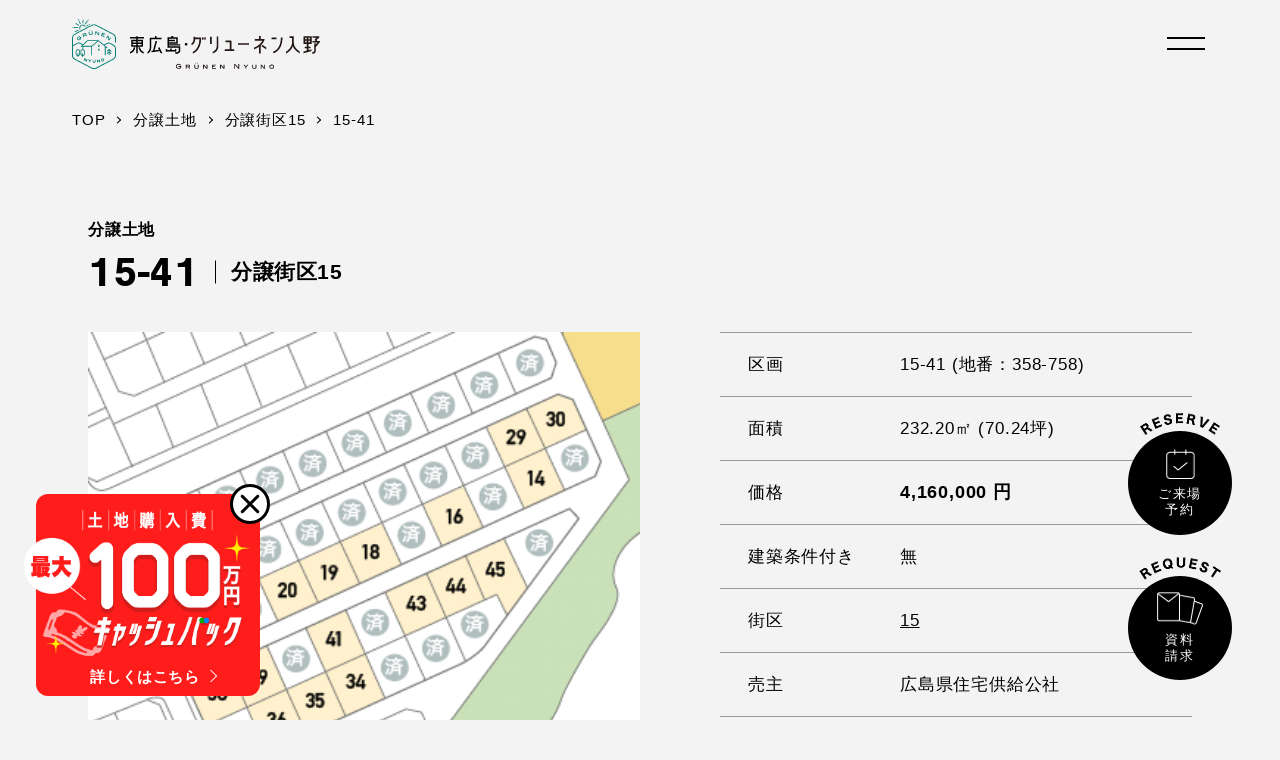

--- FILE ---
content_type: text/html; charset=UTF-8
request_url: https://grunen-nyuno.jp/bunjo/1919/
body_size: 11935
content:
<!DOCTYPE html>
<html lang="ja">
<head>
<!-- Google Tag Manager -->
<script>(function(w,d,s,l,i){w[l]=w[l]||[];w[l].push({'gtm.start':
new Date().getTime(),event:'gtm.js'});var f=d.getElementsByTagName(s)[0],
j=d.createElement(s),dl=l!='dataLayer'?'&l='+l:'';j.async=true;j.src=
'https://www.googletagmanager.com/gtm.js?id='+i+dl;f.parentNode.insertBefore(j,f);
})(window,document,'script','dataLayer','GTM-T7MS9K5');</script>
<!-- End Google Tag Manager -->

<meta charset="UTF-8">
<meta http-equiv="X-UA-Compatible" content="IE=edge">
<meta name="viewport" content="width=device-width,height=device-height,initial-scale=1.0,minimum-scale=1.0,maximum-scale=5.0">
<!-- Icon -->
<link rel="apple-touch-icon" sizes="180x180" href="https://grunen-nyuno.jp/wp/wp-content/themes/grunen-nyuno/assets/icon/apple-touch-icon.png">
<link rel="icon" type="image/png" sizes="32x32" href="https://grunen-nyuno.jp/wp/wp-content/themes/grunen-nyuno/assets/icon/favicon-32x32.png">
<link rel="icon" type="image/png" sizes="16x16" href="https://grunen-nyuno.jp/wp/wp-content/themes/grunen-nyuno/assets/icon/favicon-16x16.png">
<link rel="manifest" href="https://grunen-nyuno.jp/wp/wp-content/themes/grunen-nyuno/assets/icon/site.webmanifest">
<link rel="mask-icon" href="https://grunen-nyuno.jp/wp/wp-content/themes/grunen-nyuno/assets/icon/safari-pinned-tab.svg" color="#5bbad5">
<meta name="msapplication-TileColor" content="#da532c">
<meta name="theme-color" content="#ffffff">

<!-- AdobeFonts -->
<link rel="stylesheet" href="https://use.typekit.net/ufi0mcx.css">
<!-- GoogleFonts -->
<link rel="preconnect" href="https://fonts.googleapis.com">
<link rel="preconnect" href="https://fonts.gstatic.com" crossorigin>
<link href="https://fonts.googleapis.com/css2?family=Roboto:wght@400;700&Inter:wght@400;700&family=Noto+Sans+JP:wght@400;700&display=swap" rel="stylesheet">
<!-- StyleSheet -->
<link rel="stylesheet" href="https://grunen-nyuno.jp/wp/wp-content/themes/grunen-nyuno/style.css" rel="stylesheet">
<noscript>
    <link rel="stylesheet" href="https://grunen-nyuno.jp/wp/wp-content/themes/grunen-nyuno/assets/css/nojs.css?ver=1.0.0" rel="stylesheet">
</noscript>
<meta name='robots' content='index, follow, max-image-preview:large, max-snippet:-1, max-video-preview:-1' />

	<!-- This site is optimized with the Yoast SEO plugin v19.6.1 - https://yoast.com/wordpress/plugins/seo/ -->
	<title>東広島 土地70.24坪 4,160,000円（区画 15-41）| グリューネン入野</title>
	<meta name="description" content="東広島の分譲地「グリューネン入野」の土地 15-41 の分譲情報をご紹介。面積232.20m²(70.24坪)、価格4,160,000円。詳しくはこちらから。" />
	<link rel="canonical" href="https://grunen-nyuno.jp/bunjo/1919/" />
	<meta property="og:locale" content="ja_JP" />
	<meta property="og:type" content="article" />
	<meta property="og:title" content="東広島 土地70.24坪 4,160,000円（区画 15-41）| グリューネン入野" />
	<meta property="og:description" content="東広島の分譲地「グリューネン入野」の土地 15-41 の分譲情報をご紹介。面積232.20m²(70.24坪)、価格4,160,000円。詳しくはこちらから。" />
	<meta property="og:url" content="https://grunen-nyuno.jp/bunjo/1919/" />
	<meta property="og:site_name" content="東広島の分譲土地「グリューネン入野」" />
	<meta name="twitter:card" content="summary_large_image" />
	<script type="application/ld+json" class="yoast-schema-graph">{"@context":"https://schema.org","@graph":[{"@type":["WebPage","RealEstateListing"],"@id":"https://grunen-nyuno.jp/bunjo/1919/","url":"https://grunen-nyuno.jp/bunjo/1919/","name":"［！］function.php に設定","isPartOf":{"@id":"https://grunen-nyuno.jp/#website"},"datePublished":"2022-09-27T11:28:04+00:00","dateModified":"2022-09-27T11:28:04+00:00","description":"［！］function.php に設定","breadcrumb":{"@id":"https://grunen-nyuno.jp/bunjo/1919/#breadcrumb"},"inLanguage":"ja","potentialAction":[{"@type":"ReadAction","target":["https://grunen-nyuno.jp/bunjo/1919/"]}]},{"@type":"BreadcrumbList","@id":"https://grunen-nyuno.jp/bunjo/1919/#breadcrumb","itemListElement":[{"@type":"ListItem","position":1,"name":"ホーム","item":"https://grunen-nyuno.jp/"},{"@type":"ListItem","position":2,"name":"分譲情報","item":"https://grunen-nyuno.jp/bunjo/"},{"@type":"ListItem","position":3,"name":"15-41"}]},{"@type":"WebSite","@id":"https://grunen-nyuno.jp/#website","url":"https://grunen-nyuno.jp/","name":"東広島の分譲土地「グリューネン入野」","description":"","potentialAction":[{"@type":"SearchAction","target":{"@type":"EntryPoint","urlTemplate":"https://grunen-nyuno.jp/?s={search_term_string}"},"query-input":"required name=search_term_string"}],"inLanguage":"ja"}]}</script>
	<!-- / Yoast SEO plugin. -->


<link rel="alternate" title="oEmbed (JSON)" type="application/json+oembed" href="https://grunen-nyuno.jp/wp-json/oembed/1.0/embed?url=https%3A%2F%2Fgrunen-nyuno.jp%2Fbunjo%2F1919" />
<link rel="alternate" title="oEmbed (XML)" type="text/xml+oembed" href="https://grunen-nyuno.jp/wp-json/oembed/1.0/embed?url=https%3A%2F%2Fgrunen-nyuno.jp%2Fbunjo%2F1919&#038;format=xml" />
<style id='wp-img-auto-sizes-contain-inline-css' type='text/css'>
img:is([sizes=auto i],[sizes^="auto," i]){contain-intrinsic-size:3000px 1500px}
/*# sourceURL=wp-img-auto-sizes-contain-inline-css */
</style>
<style id='wp-emoji-styles-inline-css' type='text/css'>

	img.wp-smiley, img.emoji {
		display: inline !important;
		border: none !important;
		box-shadow: none !important;
		height: 1em !important;
		width: 1em !important;
		margin: 0 0.07em !important;
		vertical-align: -0.1em !important;
		background: none !important;
		padding: 0 !important;
	}
/*# sourceURL=wp-emoji-styles-inline-css */
</style>
<style id='classic-theme-styles-inline-css' type='text/css'>
/*! This file is auto-generated */
.wp-block-button__link{color:#fff;background-color:#32373c;border-radius:9999px;box-shadow:none;text-decoration:none;padding:calc(.667em + 2px) calc(1.333em + 2px);font-size:1.125em}.wp-block-file__button{background:#32373c;color:#fff;text-decoration:none}
/*# sourceURL=/wp-includes/css/classic-themes.min.css */
</style>
<link rel='stylesheet' id='theme-css' href='https://grunen-nyuno.jp/wp/wp-content/themes/grunen-nyuno/assets/css/theme.css?ver=20240311102458' type='text/css' media='all' />
<link rel='stylesheet' id='swiper-css' href='https://grunen-nyuno.jp/wp/wp-content/themes/grunen-nyuno/assets/css/vendor/swiper-bundle.min.css?ver=1.0.1' type='text/css' media='all' />
<script type="text/javascript" src="https://grunen-nyuno.jp/wp/wp-includes/js/jquery/jquery.min.js?ver=3.7.1" id="jquery-core-js"></script>
<script type="text/javascript" src="https://grunen-nyuno.jp/wp/wp-includes/js/jquery/jquery-migrate.min.js?ver=3.4.1" id="jquery-migrate-js"></script>
<link rel="https://api.w.org/" href="https://grunen-nyuno.jp/wp-json/" /><link rel="EditURI" type="application/rsd+xml" title="RSD" href="https://grunen-nyuno.jp/wp/xmlrpc.php?rsd" />
<meta name="generator" content="WordPress 6.9" />
<link rel='shortlink' href='https://grunen-nyuno.jp/?p=1919' />

<!-- Meta Pixel Code -->
<script type='text/javascript'>
!function(f,b,e,v,n,t,s){if(f.fbq)return;n=f.fbq=function(){n.callMethod?
n.callMethod.apply(n,arguments):n.queue.push(arguments)};if(!f._fbq)f._fbq=n;
n.push=n;n.loaded=!0;n.version='2.0';n.queue=[];t=b.createElement(e);t.async=!0;
t.src=v;s=b.getElementsByTagName(e)[0];s.parentNode.insertBefore(t,s)}(window,
document,'script','https://connect.facebook.net/en_US/fbevents.js?v=next');
</script>
<!-- End Meta Pixel Code -->

      <script type='text/javascript'>
        var url = window.location.origin + '?ob=open-bridge';
        fbq('set', 'openbridge', '2580561615426732', url);
      </script>
    <script type='text/javascript'>fbq('init', '2580561615426732', {}, {
    "agent": "wordpress-6.9-3.0.14"
})</script><script type='text/javascript'>
    fbq('track', 'PageView', []);
  </script>
<!-- Meta Pixel Code -->
<noscript>
<img height="1" width="1" style="display:none" alt="fbpx"
src="https://www.facebook.com/tr?id=2580561615426732&ev=PageView&noscript=1" />
</noscript>
<!-- End Meta Pixel Code -->
<style id='global-styles-inline-css' type='text/css'>
:root{--wp--preset--aspect-ratio--square: 1;--wp--preset--aspect-ratio--4-3: 4/3;--wp--preset--aspect-ratio--3-4: 3/4;--wp--preset--aspect-ratio--3-2: 3/2;--wp--preset--aspect-ratio--2-3: 2/3;--wp--preset--aspect-ratio--16-9: 16/9;--wp--preset--aspect-ratio--9-16: 9/16;--wp--preset--color--black: #000000;--wp--preset--color--cyan-bluish-gray: #abb8c3;--wp--preset--color--white: #ffffff;--wp--preset--color--pale-pink: #f78da7;--wp--preset--color--vivid-red: #cf2e2e;--wp--preset--color--luminous-vivid-orange: #ff6900;--wp--preset--color--luminous-vivid-amber: #fcb900;--wp--preset--color--light-green-cyan: #7bdcb5;--wp--preset--color--vivid-green-cyan: #00d084;--wp--preset--color--pale-cyan-blue: #8ed1fc;--wp--preset--color--vivid-cyan-blue: #0693e3;--wp--preset--color--vivid-purple: #9b51e0;--wp--preset--gradient--vivid-cyan-blue-to-vivid-purple: linear-gradient(135deg,rgb(6,147,227) 0%,rgb(155,81,224) 100%);--wp--preset--gradient--light-green-cyan-to-vivid-green-cyan: linear-gradient(135deg,rgb(122,220,180) 0%,rgb(0,208,130) 100%);--wp--preset--gradient--luminous-vivid-amber-to-luminous-vivid-orange: linear-gradient(135deg,rgb(252,185,0) 0%,rgb(255,105,0) 100%);--wp--preset--gradient--luminous-vivid-orange-to-vivid-red: linear-gradient(135deg,rgb(255,105,0) 0%,rgb(207,46,46) 100%);--wp--preset--gradient--very-light-gray-to-cyan-bluish-gray: linear-gradient(135deg,rgb(238,238,238) 0%,rgb(169,184,195) 100%);--wp--preset--gradient--cool-to-warm-spectrum: linear-gradient(135deg,rgb(74,234,220) 0%,rgb(151,120,209) 20%,rgb(207,42,186) 40%,rgb(238,44,130) 60%,rgb(251,105,98) 80%,rgb(254,248,76) 100%);--wp--preset--gradient--blush-light-purple: linear-gradient(135deg,rgb(255,206,236) 0%,rgb(152,150,240) 100%);--wp--preset--gradient--blush-bordeaux: linear-gradient(135deg,rgb(254,205,165) 0%,rgb(254,45,45) 50%,rgb(107,0,62) 100%);--wp--preset--gradient--luminous-dusk: linear-gradient(135deg,rgb(255,203,112) 0%,rgb(199,81,192) 50%,rgb(65,88,208) 100%);--wp--preset--gradient--pale-ocean: linear-gradient(135deg,rgb(255,245,203) 0%,rgb(182,227,212) 50%,rgb(51,167,181) 100%);--wp--preset--gradient--electric-grass: linear-gradient(135deg,rgb(202,248,128) 0%,rgb(113,206,126) 100%);--wp--preset--gradient--midnight: linear-gradient(135deg,rgb(2,3,129) 0%,rgb(40,116,252) 100%);--wp--preset--font-size--small: 13px;--wp--preset--font-size--medium: 20px;--wp--preset--font-size--large: 36px;--wp--preset--font-size--x-large: 42px;--wp--preset--spacing--20: 0.44rem;--wp--preset--spacing--30: 0.67rem;--wp--preset--spacing--40: 1rem;--wp--preset--spacing--50: 1.5rem;--wp--preset--spacing--60: 2.25rem;--wp--preset--spacing--70: 3.38rem;--wp--preset--spacing--80: 5.06rem;--wp--preset--shadow--natural: 6px 6px 9px rgba(0, 0, 0, 0.2);--wp--preset--shadow--deep: 12px 12px 50px rgba(0, 0, 0, 0.4);--wp--preset--shadow--sharp: 6px 6px 0px rgba(0, 0, 0, 0.2);--wp--preset--shadow--outlined: 6px 6px 0px -3px rgb(255, 255, 255), 6px 6px rgb(0, 0, 0);--wp--preset--shadow--crisp: 6px 6px 0px rgb(0, 0, 0);}:where(.is-layout-flex){gap: 0.5em;}:where(.is-layout-grid){gap: 0.5em;}body .is-layout-flex{display: flex;}.is-layout-flex{flex-wrap: wrap;align-items: center;}.is-layout-flex > :is(*, div){margin: 0;}body .is-layout-grid{display: grid;}.is-layout-grid > :is(*, div){margin: 0;}:where(.wp-block-columns.is-layout-flex){gap: 2em;}:where(.wp-block-columns.is-layout-grid){gap: 2em;}:where(.wp-block-post-template.is-layout-flex){gap: 1.25em;}:where(.wp-block-post-template.is-layout-grid){gap: 1.25em;}.has-black-color{color: var(--wp--preset--color--black) !important;}.has-cyan-bluish-gray-color{color: var(--wp--preset--color--cyan-bluish-gray) !important;}.has-white-color{color: var(--wp--preset--color--white) !important;}.has-pale-pink-color{color: var(--wp--preset--color--pale-pink) !important;}.has-vivid-red-color{color: var(--wp--preset--color--vivid-red) !important;}.has-luminous-vivid-orange-color{color: var(--wp--preset--color--luminous-vivid-orange) !important;}.has-luminous-vivid-amber-color{color: var(--wp--preset--color--luminous-vivid-amber) !important;}.has-light-green-cyan-color{color: var(--wp--preset--color--light-green-cyan) !important;}.has-vivid-green-cyan-color{color: var(--wp--preset--color--vivid-green-cyan) !important;}.has-pale-cyan-blue-color{color: var(--wp--preset--color--pale-cyan-blue) !important;}.has-vivid-cyan-blue-color{color: var(--wp--preset--color--vivid-cyan-blue) !important;}.has-vivid-purple-color{color: var(--wp--preset--color--vivid-purple) !important;}.has-black-background-color{background-color: var(--wp--preset--color--black) !important;}.has-cyan-bluish-gray-background-color{background-color: var(--wp--preset--color--cyan-bluish-gray) !important;}.has-white-background-color{background-color: var(--wp--preset--color--white) !important;}.has-pale-pink-background-color{background-color: var(--wp--preset--color--pale-pink) !important;}.has-vivid-red-background-color{background-color: var(--wp--preset--color--vivid-red) !important;}.has-luminous-vivid-orange-background-color{background-color: var(--wp--preset--color--luminous-vivid-orange) !important;}.has-luminous-vivid-amber-background-color{background-color: var(--wp--preset--color--luminous-vivid-amber) !important;}.has-light-green-cyan-background-color{background-color: var(--wp--preset--color--light-green-cyan) !important;}.has-vivid-green-cyan-background-color{background-color: var(--wp--preset--color--vivid-green-cyan) !important;}.has-pale-cyan-blue-background-color{background-color: var(--wp--preset--color--pale-cyan-blue) !important;}.has-vivid-cyan-blue-background-color{background-color: var(--wp--preset--color--vivid-cyan-blue) !important;}.has-vivid-purple-background-color{background-color: var(--wp--preset--color--vivid-purple) !important;}.has-black-border-color{border-color: var(--wp--preset--color--black) !important;}.has-cyan-bluish-gray-border-color{border-color: var(--wp--preset--color--cyan-bluish-gray) !important;}.has-white-border-color{border-color: var(--wp--preset--color--white) !important;}.has-pale-pink-border-color{border-color: var(--wp--preset--color--pale-pink) !important;}.has-vivid-red-border-color{border-color: var(--wp--preset--color--vivid-red) !important;}.has-luminous-vivid-orange-border-color{border-color: var(--wp--preset--color--luminous-vivid-orange) !important;}.has-luminous-vivid-amber-border-color{border-color: var(--wp--preset--color--luminous-vivid-amber) !important;}.has-light-green-cyan-border-color{border-color: var(--wp--preset--color--light-green-cyan) !important;}.has-vivid-green-cyan-border-color{border-color: var(--wp--preset--color--vivid-green-cyan) !important;}.has-pale-cyan-blue-border-color{border-color: var(--wp--preset--color--pale-cyan-blue) !important;}.has-vivid-cyan-blue-border-color{border-color: var(--wp--preset--color--vivid-cyan-blue) !important;}.has-vivid-purple-border-color{border-color: var(--wp--preset--color--vivid-purple) !important;}.has-vivid-cyan-blue-to-vivid-purple-gradient-background{background: var(--wp--preset--gradient--vivid-cyan-blue-to-vivid-purple) !important;}.has-light-green-cyan-to-vivid-green-cyan-gradient-background{background: var(--wp--preset--gradient--light-green-cyan-to-vivid-green-cyan) !important;}.has-luminous-vivid-amber-to-luminous-vivid-orange-gradient-background{background: var(--wp--preset--gradient--luminous-vivid-amber-to-luminous-vivid-orange) !important;}.has-luminous-vivid-orange-to-vivid-red-gradient-background{background: var(--wp--preset--gradient--luminous-vivid-orange-to-vivid-red) !important;}.has-very-light-gray-to-cyan-bluish-gray-gradient-background{background: var(--wp--preset--gradient--very-light-gray-to-cyan-bluish-gray) !important;}.has-cool-to-warm-spectrum-gradient-background{background: var(--wp--preset--gradient--cool-to-warm-spectrum) !important;}.has-blush-light-purple-gradient-background{background: var(--wp--preset--gradient--blush-light-purple) !important;}.has-blush-bordeaux-gradient-background{background: var(--wp--preset--gradient--blush-bordeaux) !important;}.has-luminous-dusk-gradient-background{background: var(--wp--preset--gradient--luminous-dusk) !important;}.has-pale-ocean-gradient-background{background: var(--wp--preset--gradient--pale-ocean) !important;}.has-electric-grass-gradient-background{background: var(--wp--preset--gradient--electric-grass) !important;}.has-midnight-gradient-background{background: var(--wp--preset--gradient--midnight) !important;}.has-small-font-size{font-size: var(--wp--preset--font-size--small) !important;}.has-medium-font-size{font-size: var(--wp--preset--font-size--medium) !important;}.has-large-font-size{font-size: var(--wp--preset--font-size--large) !important;}.has-x-large-font-size{font-size: var(--wp--preset--font-size--x-large) !important;}
/*# sourceURL=global-styles-inline-css */
</style>
</head>
<body>
<!-- Google Tag Manager (noscript) -->
<noscript><iframe src="https://www.googletagmanager.com/ns.html?id=GTM-T7MS9K5"
height="0" width="0" style="display:none;visibility:hidden"></iframe></noscript>
<!-- End Google Tag Manager (noscript) -->
<!-- LIGHTNING -->
<div class="c-lightning">
    <div class="c-lightning__inner">
        <figure class="c-lightning__figure">
            <img alt="東広島・グリューネン入野" class="c-lightning__image" width="64" height="72"
                src="https://grunen-nyuno.jp/wp/wp-content/themes/grunen-nyuno/assets/img/header/logo_shadow.svg">
            <img alt="東広島・グリューネン入野" class="c-lightning__image--overlay" width="64" height="72"
                src="https://grunen-nyuno.jp/wp/wp-content/themes/grunen-nyuno/assets/img/header/logo.svg">
        </figure>
        <div class="c-lightning__state">
            <div class="c-lightning__gauge">
                <span class="c-lightning__bar"></span>
            </div>
        </div>
    </div>
</div>
<input type="checkbox" id="side__state" name="side__state" class="side__state">
<div class="side__outer side__outer--bounce " >
    <div class="side__inner">
        <label class="side__label" for="side__state">
            <span class="side__crust--top"></span>
            <span class="side__crust--bottom"></span>
        </label>
    </div>
</div>
<figure class="side__cover"></figure>
<nav class="side__nav">
    <div class="side__navWrapper">
        <div class="side__navMenu">
            <ul class="side__navOrder">
                <li class="side__navList">
                    <a class="side__navLink" href="https://grunen-nyuno.jp/concept/">
                        <span class="side__navLabel">コンセプト</span>
                        <span class="side__navPhrase">CONCEPT</span>
                    </a>
                </li>
                                <li class="side__navList">
                    <a class="side__navLink" href="https://grunen-nyuno.jp/bunjo/">
                        <span class="side__navLabel">分譲土地</span>
                        <span class="side__navPhrase">SALES INFORMATION</span>
                    </a>
                </li>
                
                <li class="side__navList">
                    <a class="side__navLink" href="https://grunen-nyuno.jp/model/">
                        <span class="side__navLabel">モデルハウス＆完成見学会</span>
                        <span class="side__navPhrase">OPEN HOUSE</span>
                    </a>
                </li>
                
                <li class="side__navList">
                    <a class="side__navLink" href="https://grunen-nyuno.jp/topics/">
                        <span class="side__navLabel">トピックス</span>
                        <span class="side__navPhrase">TOPICS</span>
                    </a>
                </li>
                
            </ul>
            <ul class="side__navOrder">
                <li class="side__navList">
                    <a class="side__navLink" href="https://grunen-nyuno.jp/location/">
                        <span class="side__navLabel">周辺環境</span>
                        <span class="side__navPhrase">LOCATION</span>
                    </a>
                </li>
                <li class="side__navList">
                    <a class="side__navLink" href="https://grunen-nyuno.jp/access/">
                        <span class="side__navLabel">交通アクセス</span>
                        <span class="side__navPhrase">ACCESS</span>
                    </a>
                </li>
                <li class="side__navList">
                    <a class="side__navLink" href="https://grunen-nyuno.jp/voice/">
                        <span class="side__navLabel">住民VOICE</span>
                        <span class="side__navPhrase">VOICE</span>
                    </a>
                </li>
                <li class="side__navList">
                    <a class="side__navLink" href="https://grunen-nyuno.jp/outline/">
                        <span class="side__navLabel">分譲概要</span>
                        <span class="side__navPhrase">SALES OUTLINE</span>
                    </a>
                </li>
                            </ul>
        </div>
        <ul class="side__navFootOrder">
            <!-- <li class="side__navFootList">
                <a class="side__navFootLink" href="" target="_blank" rel="nofollow noreferrer">
                    <img class="side__navFootImg" alt="Instagram" width="32" height=""
                        src="https://grunen-nyuno.jp/wp/wp-content/themes/grunen-nyuno/assets/img/component/icon_ig.png">
                </a>
            </li> -->
            <li class="side__navFootList">
                <a class="side__navFootLink" href="https://lin.ee/EeI57uh" target="_blank" rel="nofollow noreferrer">
                    <img class="side__navFootImg" alt="Instagram" width="32" height=""
                        src="https://grunen-nyuno.jp/wp/wp-content/themes/grunen-nyuno/assets/img/component/icon_line.png">
                </a>
            </li>
        </ul>
    </div>
</nav>
<header class="header header--bounce "  role="banner">
    <h1 class="header__logo">
        <a class="header__link" href="https://grunen-nyuno.jp/">
            <img alt="東広島・グリューネン入野 ロゴ" class="header__img--logo" width="51" height="58"
                src="https://grunen-nyuno.jp/wp/wp-content/themes/grunen-nyuno/assets/img/header/logo.svg">
            <img alt="東広島・グリューネン入野 GRÜNEN NYUNO" class="header__img--logotype" width="217" height="39"
                src="https://grunen-nyuno.jp/wp/wp-content/themes/grunen-nyuno/assets/img/header/logotype.svg?ver=1.0.1">
        </a>
    </h1>
</header>
<div class="c-magnet c-magnet--page">
    <nav class="p-front__heroNav" role="navigation">
        <ul class="p-front__heroNavOrder">
            <!-- LIST -->
            <li class="p-front__heroNavList">
                                <a class="p-front__heroNavLink" href="https://grunen-nyuno.jp/reserve/">
                    <img alt="RESERVE" class="p-front__heroNavImg--path" width="80" height="22"
                        src="https://grunen-nyuno.jp/wp/wp-content/themes/grunen-nyuno/assets/img/front/hero_cta_path_resv.svg">
                    <div class="p-front__heroNavItem">
                        <img alt="RESERVE" class="p-front__heroNavImg--icon" width="29" height="30"
                            src="https://grunen-nyuno.jp/wp/wp-content/themes/grunen-nyuno/assets/img/front/hero_cta_ico_resv.svg">
                        <p class="p-front__heroNavItemText">ご来場<br>予約</p>
                    </div>
                </a>
            </li>
            <!-- LIST -->
            <li class="p-front__heroNavList">
                <a class="p-front__heroNavLink" href="https://grunen-nyuno.jp/request/?rid=1">
                    <img alt="RESERVE" class="p-front__heroNavImg--path" width="82" height="23"
                        src="https://grunen-nyuno.jp/wp/wp-content/themes/grunen-nyuno/assets/img/front/hero_cta_path_request.svg">
                    <div class="p-front__heroNavItem">
                        <img alt="RESERVE" class="p-front__heroNavImg--icon" width="46" height="33"
                            src="https://grunen-nyuno.jp/wp/wp-content/themes/grunen-nyuno/assets/img/front/hero_cta_ico_request.svg">
                        <p class="p-front__heroNavItemText">資料<br>請求</p>
                    </div>
                </a>
            </li>
        </ul>
    </nav>
</div>
<div class="c-cb">
    <input type="checkbox" class="c-cb__state" id="c-cb__state" name="c-cb__state" checked>
    <div class="c-cb__wrapper">
        <label class="c-cb__label" for="c-cb__state">
            <span class="c-cb__labelIn"></span>
        </label>
        <a class="c-cb__link" href="https://grunen-nyuno.jp/topics/2149/">
            <figure class="c-cb__fig">
                <img class="c-cb__img--open" decoding="async" alt="土地購入費 最大100万円キャッシュバック" width="224" height="145"
                    src="https://grunen-nyuno.jp/wp/wp-content/themes/grunen-nyuno/assets/img/component/cb.svg">
                <img class="c-cb__img--ov" decoding="async" alt="土地購入費 最大100万円キャッシュバック" width="236" height="145"
                    src="https://grunen-nyuno.jp/wp/wp-content/themes/grunen-nyuno/assets/img/component/cb_ov.svg">
            </figure>
            <p class="c-cb__linkLabel">詳しくはこちら</p>
        </a>
        <label class="c-cb__resume" for="c-cb__state"></label>
    </div>
</div>

<main class="main" role="main">
<script>
var $is_bunjo_model = false;
</script>
<div class="p-page">
    <noscript>
        <p class="c-message__alertText">JavaScriptを有効にしてください。</p>
    </noscript>
    <nav class="c-breadcrumbs" role="navigation">
        <ul class="c-breadcrumbs__order">
            <li class="c-breadcrumbs__list">
                <a class="c-breadcrumbs__link" href="https://grunen-nyuno.jp/">
                    <span class="c-breadcrumbs__label">TOP</span>
                </a>
            </li>
            <li class="c-breadcrumbs__list">
                <a class="c-breadcrumbs__link" href="https://grunen-nyuno.jp/bunjo/">
                    <span class="c-breadcrumbs__label">分譲土地</span>
                </a>
            </li>
            <li class="c-breadcrumbs__list">
                                <a class="c-breadcrumbs__link" href="https://grunen-nyuno.jp/bunjo-category/block_15/">
                    <span class="c-breadcrumbs__label">分譲街区15</span>
                </a>
                            </li>
            <li class="c-breadcrumbs__list">
                <span class="c-breadcrumbs__label">15-41</span>
            </li>
        </ul>
    </nav>
        <header class="p-page__head--left">
        <div class="p-page__headInner">
                        <div class="p-page__headInside">
                <h1 class="p-page__title--side">
                    <span class="p-page__titlePhrase--eyebrow">分譲土地</span>
                                        <p class="p-page__titlePhrase--id">
                        <span class="p-page__titlePhraseChar">15</span>
                        <span class="p-page__titlePhraseChar--split">-</span>
                        <span class="p-page__titlePhraseChar">41</span>
                    </p>
                                    </h1>
                <h2 class="p-page__subtitle--side">
                    <span class="p-page__subtitleText">
                        <span class="p-page__subtitlePhrase">分譲街区15</span>
                    </span>
                </h2>
            </div>
                    </div>
    </header>
    <div class="p-single__body">
        <div class="p-bunjo__single">
            <div class="p-bunjo__singleInside">
                <!-- SWIPER -->
                <div class="p-bunjo__singleSwiper">
                    <div class="p-bunjo__singleSwiperContainer swiper-container">
                        <div class="p-bunjo__singleSwiperWrapper swiper-wrapper">
                            <!-- SLIDE -->
                                                        <!-- SLIDE -->
                            <div class="p-bunjo__singleSwiperSlide swiper-slide">
                                                                <figure class="p-bunjo__singleSwiperFigure">
                                    <img class="p-bunjo__singleSwiperImage" alt="区画" width="552" height="440"
                                        srcset="https://grunen-nyuno.jp/wp/wp-content/themes/grunen-nyuno/assets/img/bunjo/block/bunjo_block_15_sp.png?ver=20250918115311 1x,
                                                https://grunen-nyuno.jp/wp/wp-content/themes/grunen-nyuno/assets/img/bunjo/block/bunjo_block_15_sp@2x.png?ver=20250918115311 2x,"
                                        src="https://grunen-nyuno.jp/wp/wp-content/themes/grunen-nyuno/assets/img/bunjo/block/bunjo_block_15_sp.png?ver=20250918115311">
                                </figure>
                            </div>
                            <!-- SLIDE -->
                            <div class="p-bunjo__singleSwiperSlide swiper-slide">
                                <figure class="p-bunjo__singleSwiperFigure">
                                                                        <img class="p-bunjo__singleSwiperImage" alt="街区" width="552" height="440"
                                        srcset="https://grunen-nyuno.jp/wp/wp-content/themes/grunen-nyuno/assets/img/bunjo/single/area_thumb_15.png?ver=2022092095900 1x,
                                                https://grunen-nyuno.jp/wp/wp-content/themes/grunen-nyuno/assets/img/bunjo/single/area_thumb_15@2x.png?ver=2022092095902 2x,"
                                        src="https://grunen-nyuno.jp/wp/wp-content/themes/grunen-nyuno/assets/img/bunjo/single/area_thumb_15.png?ver=2022092095900">
                                </figure>
                            </div>
                        </div>
                    </div>
                    <div class="swiper-pagination p-bunjo__singleSwiperPagination"></div>
                </div>
                <div class="p-bunjo__singleMain">
                    <ul class="p-bunjo__singleOrder">
                                                <li class="p-bunjo__singleList">
                            <dl class="p-bunjo__singleDL">
                                <dt class="p-bunjo__singleDT"><h2 class="p-bunjo__singleItemPhrase">区画</h2></dt>
                                <dt class="p-bunjo__singleDD">
                                    <span class="p-bunjo__singleItemPhrase">15-41</span>
                                                                        <span class="p-bunjo__singleItemPhrase">&nbsp;(地番：358-758)</span>
                                                                    </dt>
                            </dl>
                        </li>
                                                                        <li class="p-bunjo__singleList">
                            <dl class="p-bunjo__singleDL">
                                <dt class="p-bunjo__singleDT"><h2 class="p-bunjo__singleItemPhrase">面積</h2></dt>
                                <dt class="p-bunjo__singleDD">
                                    <span class="p-bunjo__singleItemPhrase">232.20㎡&nbsp;</span>
                                                                            <span class="p-bunjo__singleItemPhrase">(70.24坪)</span>
                                                                    </dt>
                            </dl>
                        </li>
                                                                        <li class="p-bunjo__singleList">
                            <dl class="p-bunjo__singleDL">
                                <dt class="p-bunjo__singleDT"><h2 class="p-bunjo__singleItemPhrase">価格</h2></dt>
                                <dt class="p-bunjo__singleDD">
                                                                        <span class="p-bunjo__singleItemPhrase--price">4,160,000&nbsp;円</span>
                                                                    </dt>
                            </dl>
                        </li>
                                                                        <li class="p-bunjo__singleList">
                            <dl class="p-bunjo__singleDL">
                                <dt class="p-bunjo__singleDT"><h3 class="p-bunjo__singleItemPhrase">建築条件付き</h3></dt>
                                <dt class="p-bunjo__singleDD">
                                                                        <span class="p-bunjo__singleItemPhrase">無</span>
                                                                    </dt>
                            </dl>
                        </li>
                                                <li class="p-bunjo__singleList">
                            <dl class="p-bunjo__singleDL">
                                <dt class="p-bunjo__singleDT"><span class="p-bunjo__singleItemPhrase">街区</span></dt>
                                <dt class="p-bunjo__singleDD">
                                    <a class="p-bunjo__singleItemLink" href="https://grunen-nyuno.jp/bunjo-category/block_15/">
                                        <span class="p-bunjo__singleItemPhrase">15</span>
                                    </a>
                                </dt>
                            </dl>
                        </li>
                                                <li class="p-bunjo__singleList">
                            <dl class="p-bunjo__singleDL">
                                <dt class="p-bunjo__singleDT"><h3 class="p-bunjo__singleItemPhrase">売主</h3></dt>
                                <dt class="p-bunjo__singleDD">
                                                                        <span class="p-bunjo__singleItemPhrase">広島県住宅供給公社</span>
                                                                    </dt>
                            </dl>
                        </li>
                                                                    </ul>
                </div>
            </div>
            <div class="p-bunjo__singleCta">
                                <a class="p-bunjo__singleCtaLink--mid" href="https://grunen-nyuno.jp/reserve/">
                    <span class="p-bunjo__singleCtaLabel">この物件について</span>
                    <span class="p-bunjo__singleCtaLabel">現地見学・ご相談</span>
                </a>
                            </div>
        </div>
    </div>
    <div class="p-page__body">
        <div class="p-bunjo__singleWrapper">
            <div class="p-bunjo__queue--single" id="p-bunjo__queue">
                <h2 class="p-bunjo__singleHeadline">
                    <span class="p-bunjo__singleHeadlinePhrase">分譲街区15</span>
                </h2>
                <div class="p-bunjo__outer">
                    <div class="p-bunjo__inner">
                        <form class="c-filter__form" id="c-filter__form" method="get" action="https://grunen-nyuno.jp/bunjo/1919#p-bunjo__queue">
                        

<div class="c-filter__case">
        <div class="c-filter__optionTsubo">
                <input type="checkbox" class="c-filter__input c-filter__input--tsubo" name="t50" id="t50" value="t"  disabled>
        <label class="c-filter__label" for="t50">
            <h2 class="c-filter__labelPhrase">50坪台</h2>
        </label>
        <input type="checkbox" class="c-filter__input c-filter__input--tsubo" name="t60" id="t60" value="t"  disabled>
        <label class="c-filter__label" for="t60">
            <h2 class="c-filter__labelPhrase">60坪台</h2>
        </label>
        <input type="checkbox" class="c-filter__input c-filter__input--tsubo" name="t70" id="t70" value="t"  disabled>
        <label class="c-filter__label" for="t70">
            <h2 class="c-filter__labelPhrase">70坪台</h2>
        </label>
        <input type="checkbox" class="c-filter__input c-filter__input--tsubo" name="t80" id="t80" value="t"  disabled>
        <label class="c-filter__label" for="t80">
            <h2 class="c-filter__labelPhrase">80坪台</h2>
        </label>
        <input type="checkbox" class="c-filter__input c-filter__input--tsubo" name="t90" id="t90" value="t"  disabled>
        <label class="c-filter__label" for="t90">
            <span class="c-filter__labelPhrase">90坪台</span>
        </label>
        <input type="checkbox" class="c-filter__input c-filter__input--tsubo" name="t100" id="t100" value="t"  disabled>
        <label class="c-filter__label" for="t100">
            <span class="c-filter__labelPhrase">100坪以上</span>
        </label>
    </div>
    <div class="c-filter__option">
        <input type="checkbox" class="c-filter__input c-filter__input--price" name="p3" id="p3" value="t" checked disabled>
        <label class="c-filter__label" for="p3">
            <h2 class="c-filter__labelPhrase">300万円台</h2>
        </label>
        <input type="checkbox" class="c-filter__input c-filter__input--price" name="p4" id="p4" value="t" checked disabled>
        <label class="c-filter__label" for="p4">
            <h2 class="c-filter__labelPhrase">400万円以上</h2>
        </label>

        <input type="checkbox" class="c-filter__input" name="mh" id="mh" value="t" checked disabled>
        <label class="c-filter__label" for="mh">
            <h2 class="c-filter__labelPhrase">モデルハウス</h2>
        </label>
            </div>
    <div class="c-filter__option2">
        <input type="checkbox" class="c-filter__input c-filter__input--condition" name="c1" id="c1" value="t" checked disabled>
        <label class="c-filter__label" for="c1">
            <h2 class="c-filter__labelPhrase">建築条件あり</h2>
        </label>
        <input type="checkbox" class="c-filter__input c-filter__input--condition" name="c2" id="c2" value="t" checked disabled>
        <label class="c-filter__label" for="c2">
            <h2 class="c-filter__labelPhrase">建築条件なし</h2>
        </label>
    </div>
        <div class="c-filter__submitter">
        <button type="submit" value="submit" class="c-filter__submit" disabled>選択した条件で検索</button>
        <input type="hidden" name="ff" id="ff" value="t">
    </div>
</div>
                                                    <table class="c-filter__table">
                                <tbody>
                                    <tr class="c-filter__tableTr">
        <th class="c-filter__tableTh">
        <label class="c-filter__labelOverlay">
            <h3 class="c-filter__labelChar">区画</h3>
        </label>
        <select name="bid" class="c-filter__select" disabled>
            <option hidden value="none">区画</option>
            <option value="asc" >昇順</option>
            <option value="desc" >降順</option>
        </select>
    </th>
    <th class="c-filter__tableTh">
        <label class="c-filter__labelOverlay">
            <h3 class="c-filter__labelChar">面積</h3>
        </label>
        <select name="square" class="c-filter__select" disabled>
            <option hidden value="none">面積</option>
            <option value="asc" >小さい順</option>
            <option value="desc" >大きい順</option>
        </select>
    </th>
    <th class="c-filter__tableTh--price">
        <label class="c-filter__labelOverlay">
            <h3 class="c-filter__labelChar">価格</h3>
        </label>
        <select name="price" class="c-filter__select" disabled>
            <option hidden value="none">価格</option>
            <option value="asc" >安い順</option>
            <option value="desc" >高い順</option>
        </select>
    </th>
    <th class="c-filter__tableTh">
        <label class="c-filter__labelOverlay">
            <span class="c-filter__labelCharEmpty"><h3>建築条件</h3><br class="c-break__fabBegin">付き</span>
        </label>
    </th>
    <th class="c-filter__tableTh">&nbsp;</th>
</tr>
<tr class="c-filter__tableTr">
                <td class="c-filter__tableTd">
                <span class="c-filter__tableChar">15-10</span>
            </td>
        <td class="c-filter__tableTd">
                <span class="c-filter__tableChar">261.25㎡&nbsp;</span>
                        <span class="c-filter__tableChar--tsubo">(79.02坪)</span>
            </td>
    <td class="c-filter__tableTd--price">
                <span class="c-filter__tableChar">5,000,000円</span>
            </td>
        <td class="c-filter__tableTd">
                <span class="c-filter__tableChar--empty">ー</span>
            </td>
    <td class="c-filter__tableTd">
        <a class="c-filter__tableLink" href="https://grunen-nyuno.jp/bunjo/1903/">詳細</a>
    </td>
</tr>
<tr class="c-filter__tableTr">
                <td class="c-filter__tableTd">
                <span class="c-filter__tableChar">15-14</span>
            </td>
        <td class="c-filter__tableTd">
                <span class="c-filter__tableChar">224.71㎡&nbsp;</span>
                        <span class="c-filter__tableChar--tsubo">(67.97坪)</span>
            </td>
    <td class="c-filter__tableTd--price">
                <span class="c-filter__tableChar">4,300,000円</span>
            </td>
        <td class="c-filter__tableTd">
                <span class="c-filter__tableChar--empty">ー</span>
            </td>
    <td class="c-filter__tableTd">
        <a class="c-filter__tableLink" href="https://grunen-nyuno.jp/bunjo/1905/">詳細</a>
    </td>
</tr>
<tr class="c-filter__tableTr">
                <td class="c-filter__tableTd">
                <span class="c-filter__tableChar">15-16</span>
            </td>
        <td class="c-filter__tableTd">
                <span class="c-filter__tableChar">224.95㎡&nbsp;</span>
                        <span class="c-filter__tableChar--tsubo">(68.04坪)</span>
            </td>
    <td class="c-filter__tableTd--price">
                <span class="c-filter__tableChar">4,310,000円</span>
            </td>
        <td class="c-filter__tableTd">
                <span class="c-filter__tableChar--empty">ー</span>
            </td>
    <td class="c-filter__tableTd">
        <a class="c-filter__tableLink" href="https://grunen-nyuno.jp/bunjo/1906/">詳細</a>
    </td>
</tr>
<tr class="c-filter__tableTr">
                <td class="c-filter__tableTd">
                <span class="c-filter__tableChar">15-18</span>
            </td>
        <td class="c-filter__tableTd">
                <span class="c-filter__tableChar">224.89㎡&nbsp;</span>
                        <span class="c-filter__tableChar--tsubo">(68.02坪)</span>
            </td>
    <td class="c-filter__tableTd--price">
                <span class="c-filter__tableChar">4,310,000円</span>
            </td>
        <td class="c-filter__tableTd">
                <span class="c-filter__tableChar--empty">ー</span>
            </td>
    <td class="c-filter__tableTd">
        <a class="c-filter__tableLink" href="https://grunen-nyuno.jp/bunjo/1907/">詳細</a>
    </td>
</tr>
<tr class="c-filter__tableTr">
                <td class="c-filter__tableTd">
                <span class="c-filter__tableChar">15-19</span>
            </td>
        <td class="c-filter__tableTd">
                <span class="c-filter__tableChar">224.72㎡&nbsp;</span>
                        <span class="c-filter__tableChar--tsubo">(67.97坪)</span>
            </td>
    <td class="c-filter__tableTd--price">
                <span class="c-filter__tableChar">4,300,000円</span>
            </td>
        <td class="c-filter__tableTd">
                <span class="c-filter__tableChar--empty">ー</span>
            </td>
    <td class="c-filter__tableTd">
        <a class="c-filter__tableLink" href="https://grunen-nyuno.jp/bunjo/1908/">詳細</a>
    </td>
</tr>
<tr class="c-filter__tableTr">
                <td class="c-filter__tableTd">
                <span class="c-filter__tableChar">15-20</span>
            </td>
        <td class="c-filter__tableTd">
                <span class="c-filter__tableChar">225.12㎡&nbsp;</span>
                        <span class="c-filter__tableChar--tsubo">(68.09坪)</span>
            </td>
    <td class="c-filter__tableTd--price">
                <span class="c-filter__tableChar">4,310,000円</span>
            </td>
        <td class="c-filter__tableTd">
                <span class="c-filter__tableChar--empty">ー</span>
            </td>
    <td class="c-filter__tableTd">
        <a class="c-filter__tableLink" href="https://grunen-nyuno.jp/bunjo/1909/">詳細</a>
    </td>
</tr>
<tr class="c-filter__tableTr">
                <td class="c-filter__tableTd">
                <span class="c-filter__tableChar">15-29</span>
            </td>
        <td class="c-filter__tableTd">
                <span class="c-filter__tableChar">225.20㎡&nbsp;</span>
                        <span class="c-filter__tableChar--tsubo">(68.12坪)</span>
            </td>
    <td class="c-filter__tableTd--price">
                <span class="c-filter__tableChar">4,040,000円</span>
            </td>
        <td class="c-filter__tableTd">
                <span class="c-filter__tableChar--empty">ー</span>
            </td>
    <td class="c-filter__tableTd">
        <a class="c-filter__tableLink" href="https://grunen-nyuno.jp/bunjo/1911/">詳細</a>
    </td>
</tr>
<tr class="c-filter__tableTr">
                <td class="c-filter__tableTd">
                <span class="c-filter__tableChar">15-30</span>
            </td>
        <td class="c-filter__tableTd">
                <span class="c-filter__tableChar">222.81㎡&nbsp;</span>
                        <span class="c-filter__tableChar--tsubo">(67.40坪)</span>
            </td>
    <td class="c-filter__tableTd--price">
                <span class="c-filter__tableChar">4,200,000円</span>
            </td>
        <td class="c-filter__tableTd">
                <span class="c-filter__tableChar--empty">ー</span>
            </td>
    <td class="c-filter__tableTd">
        <a class="c-filter__tableLink" href="https://grunen-nyuno.jp/bunjo/1912/">詳細</a>
    </td>
</tr>
<tr class="c-filter__tableTr">
                <td class="c-filter__tableTd">
                <span class="c-filter__tableChar">15-34</span>
            </td>
        <td class="c-filter__tableTd">
                <span class="c-filter__tableChar">239.37㎡&nbsp;</span>
                        <span class="c-filter__tableChar--tsubo">(72.40坪)</span>
            </td>
    <td class="c-filter__tableTd--price">
                <span class="c-filter__tableChar">4,430,000円</span>
            </td>
        <td class="c-filter__tableTd">
                <span class="c-filter__tableChar--empty">ー</span>
            </td>
    <td class="c-filter__tableTd">
        <a class="c-filter__tableLink" href="https://grunen-nyuno.jp/bunjo/1914/">詳細</a>
    </td>
</tr>
<tr class="c-filter__tableTr">
                <td class="c-filter__tableTd">
                <span class="c-filter__tableChar">15-35</span>
            </td>
        <td class="c-filter__tableTd">
                <span class="c-filter__tableChar">239.26㎡&nbsp;</span>
                        <span class="c-filter__tableChar--tsubo">(72.37坪)</span>
            </td>
    <td class="c-filter__tableTd--price">
                <span class="c-filter__tableChar">4,430,000円</span>
            </td>
        <td class="c-filter__tableTd">
                <span class="c-filter__tableChar--empty">ー</span>
            </td>
    <td class="c-filter__tableTd">
        <a class="c-filter__tableLink" href="https://grunen-nyuno.jp/bunjo/1915/">詳細</a>
    </td>
</tr>
<tr class="c-filter__tableTr">
                <td class="c-filter__tableTd">
                <span class="c-filter__tableChar">15-36</span>
            </td>
        <td class="c-filter__tableTd">
                <span class="c-filter__tableChar">239.40㎡&nbsp;</span>
                        <span class="c-filter__tableChar--tsubo">(72.41坪)</span>
            </td>
    <td class="c-filter__tableTd--price">
                <span class="c-filter__tableChar">4,510,000円</span>
            </td>
        <td class="c-filter__tableTd">
                <span class="c-filter__tableChar--empty">ー</span>
            </td>
    <td class="c-filter__tableTd">
        <a class="c-filter__tableLink" href="https://grunen-nyuno.jp/bunjo/1916/">詳細</a>
    </td>
</tr>
<tr class="c-filter__tableTr">
                <td class="c-filter__tableTd">
                <span class="c-filter__tableChar">15-38</span>
            </td>
        <td class="c-filter__tableTd">
                <span class="c-filter__tableChar">234.51㎡&nbsp;</span>
                        <span class="c-filter__tableChar--tsubo">(70.93坪)</span>
            </td>
    <td class="c-filter__tableTd--price">
                <span class="c-filter__tableChar">4,340,000円</span>
            </td>
        <td class="c-filter__tableTd">
                <span class="c-filter__tableChar--empty">ー</span>
            </td>
    <td class="c-filter__tableTd">
        <a class="c-filter__tableLink" href="https://grunen-nyuno.jp/bunjo/1917/">詳細</a>
    </td>
</tr>
<tr class="c-filter__tableTr">
                <td class="c-filter__tableTd">
                <span class="c-filter__tableChar">15-39</span>
            </td>
        <td class="c-filter__tableTd">
                <span class="c-filter__tableChar">232.17㎡&nbsp;</span>
                        <span class="c-filter__tableChar--tsubo">(70.23坪)</span>
            </td>
    <td class="c-filter__tableTd--price">
                <span class="c-filter__tableChar">4,160,000円</span>
            </td>
        <td class="c-filter__tableTd">
                <span class="c-filter__tableChar--empty">ー</span>
            </td>
    <td class="c-filter__tableTd">
        <a class="c-filter__tableLink" href="https://grunen-nyuno.jp/bunjo/1918/">詳細</a>
    </td>
</tr>
<tr class="c-filter__tableTr">
                <td class="c-filter__tableTd">
                <span class="c-filter__tableChar">15-41</span>
            </td>
        <td class="c-filter__tableTd">
                <span class="c-filter__tableChar">232.20㎡&nbsp;</span>
                        <span class="c-filter__tableChar--tsubo">(70.24坪)</span>
            </td>
    <td class="c-filter__tableTd--price">
                <span class="c-filter__tableChar">4,160,000円</span>
            </td>
        <td class="c-filter__tableTd">
                <span class="c-filter__tableChar--empty">ー</span>
            </td>
    <td class="c-filter__tableTd">
        <a class="c-filter__tableLink" href="https://grunen-nyuno.jp/bunjo/1919/">詳細</a>
    </td>
</tr>
<tr class="c-filter__tableTr">
                <td class="c-filter__tableTd">
                <span class="c-filter__tableChar">15-43</span>
            </td>
        <td class="c-filter__tableTd">
                <span class="c-filter__tableChar">231.96㎡&nbsp;</span>
                        <span class="c-filter__tableChar--tsubo">(70.16坪)</span>
            </td>
    <td class="c-filter__tableTd--price">
                <span class="c-filter__tableChar">4,090,000円</span>
            </td>
        <td class="c-filter__tableTd">
                <span class="c-filter__tableChar--empty">ー</span>
            </td>
    <td class="c-filter__tableTd">
        <a class="c-filter__tableLink" href="https://grunen-nyuno.jp/bunjo/1920/">詳細</a>
    </td>
</tr>
<tr class="c-filter__tableTr">
                <td class="c-filter__tableTd">
                <span class="c-filter__tableChar">15-44</span>
            </td>
        <td class="c-filter__tableTd">
                <span class="c-filter__tableChar">231.92㎡&nbsp;</span>
                        <span class="c-filter__tableChar--tsubo">(70.15坪)</span>
            </td>
    <td class="c-filter__tableTd--price">
                <span class="c-filter__tableChar">4,160,000円</span>
            </td>
        <td class="c-filter__tableTd">
                <span class="c-filter__tableChar--empty">ー</span>
            </td>
    <td class="c-filter__tableTd">
        <a class="c-filter__tableLink" href="https://grunen-nyuno.jp/bunjo/1921/">詳細</a>
    </td>
</tr>
<tr class="c-filter__tableTr">
                <td class="c-filter__tableTd">
                <span class="c-filter__tableChar">15-45</span>
            </td>
        <td class="c-filter__tableTd">
                <span class="c-filter__tableChar">269.64㎡&nbsp;</span>
                        <span class="c-filter__tableChar--tsubo">(81.56坪)</span>
            </td>
    <td class="c-filter__tableTd--price">
                <span class="c-filter__tableChar">4,750,000円</span>
            </td>
        <td class="c-filter__tableTd">
                <span class="c-filter__tableChar--empty">ー</span>
            </td>
    <td class="c-filter__tableTd">
        <a class="c-filter__tableLink" href="https://grunen-nyuno.jp/bunjo/1922/">詳細</a>
    </td>
</tr>
                                </tbody>
                            </table>
                                                    </form>
                                            </div>
                </div>
            </div>
        </div>
        <div class="p-bunjo__singleAtlas">
            <div class="p-bunjo__atlas--single">
    <figure class="p-bunjo__atlasFigure">
                <img class="p-bunjo__atlasImage" alt="広域マップ" usemap="#p-bunjo__map--pc" width="1501" height="886"
            srcset="https://grunen-nyuno.jp/wp/wp-content/themes/grunen-nyuno/assets/img/bunjo/wide_area_map.png 1x,
                    https://grunen-nyuno.jp/wp/wp-content/themes/grunen-nyuno/assets/img/bunjo/wide_area_map@2x.png 2x,"
              src="https://grunen-nyuno.jp/wp/wp-content/themes/grunen-nyuno/assets/img/bunjo/wide_area_map.png"
        >
        <map name="p-bunjo__map--pc">
           <area shape="rect" coords="277,312,401,340" href="https://grunen-nyuno.jp/bunjo-category/block_01/" alt="分譲街区1">
           <area shape="rect" coords="532,440,654,467" href="https://grunen-nyuno.jp/bunjo-category/block_02/" alt="分譲街区2">
           <area shape="rect" coords="714,431,836,459" href="https://grunen-nyuno.jp/bunjo-category/block_03/" alt="分譲街区3">
           <area shape="rect" coords="359,541,482,571" href="https://grunen-nyuno.jp/bunjo-category/block_04/" alt="分譲街区4">
           <area shape="rect" coords="474,652,599,682" href="https://grunen-nyuno.jp/bunjo-category/block_05/" alt="分譲街区5">
           <area shape="rect" coords="609,678,732,707" href="https://grunen-nyuno.jp/bunjo-category/block_06/" alt="分譲街区6">
           <area shape="rect" coords="732,505,854,535" href="https://grunen-nyuno.jp/bunjo-category/block_07/" alt="分譲街区7">
           <area shape="rect" coords="904,476,1027,505" href="https://grunen-nyuno.jp/bunjo-category/block_08/" alt="分譲街区8">
           <area shape="rect" coords="709,612,832,641" href="https://grunen-nyuno.jp/bunjo-category/block_09/" alt="分譲街区9">
           <area shape="rect" coords="895,597,1018,626" href="https://grunen-nyuno.jp/bunjo-category/block_10/" alt="分譲街区10">
           <area shape="rect" coords="967,558,1090,587" href="https://grunen-nyuno.jp/bunjo-category/block_11/" alt="分譲街区11">
           <area shape="rect" coords="1038,647,1161,676" href="https://grunen-nyuno.jp/bunjo-category/block_12/" alt="分譲街区12">
           <area shape="rect" coords="1048,419,1171,446" href="https://grunen-nyuno.jp/bunjo-category/block_13/" alt="分譲街区13">
           <area shape="rect" coords="1185,372,1309,398" href="https://grunen-nyuno.jp/bunjo-category/block_14/" alt="分譲街区14">
           <area shape="rect" coords="1110,514,1232,540" href="https://grunen-nyuno.jp/bunjo-category/block_15/" alt="分譲街区15">
        </map>
            </figure>
</div>
        </div>
    </div>
</div>
</main>
<footer class="footer" role="contentinfo">
    <header class="footer__head">
        <h2 class="footer__logo">
            <a class="footer__link" href="https://grunen-nyuno.jp/">
                <img alt="東広島・グリューネン入野 ロゴ" class="footer__logoImg--logo" width="69" height="79"
                    src="https://grunen-nyuno.jp/wp/wp-content/themes/grunen-nyuno/assets/img/footer/footer_logo.svg">
                <img alt="東広島・グリューネン入野 GRÜNEN NYUNO" class="footer__logoImg--logotype" width="299" height="53"
                    src="https://grunen-nyuno.jp/wp/wp-content/themes/grunen-nyuno/assets/img/footer/footer_logotype.svg?ver=1.0.1">
            </a>
        </h2>
    </header>
    <div class="footer__body">
        <div class="footer__seller">
            <div class="footer__sellerInner">
                <p class="footer__sellerHeadline">[ 売&nbsp;主 ]</p>
                <ul class="footer__order">
                    <li class="footer__list">
                        <h3 class="footer__sellerTitle">広島県住宅供給公社</h3>
                        <address class="footer__sellerAddr">
                            <span class="footer__sellerAddrPhrase">〒730-0051</span><br>
                            <span class="footer__sellerAddrPhrase">広島県広島市中区大手町</span><br>
                            <span class="footer__sellerAddrPhrase">二丁目11-15&nbsp;新大手町ビル3階</span>
                        </address>
                        <a class="footer__sellerLink" href="tel:0822482301">Tel 082-248-2301</a>
                    </li>
                    <li class="footer__list">
                        <h3 class="footer__sellerTitle">創建ホーム株式会社</h3>
                        <address class="footer__sellerAddr">
                            <span class="footer__sellerAddrPhrase">〒725-0026</span><br>
                            <span class="footer__sellerAddrPhrase">広島県竹原市</span><br>
                            <span class="footer__sellerAddrPhrase">中央四丁目7-3</span>
                        </address>
                        <a class="footer__sellerLink" href="tel:0846229870">Tel 0846-22-9870</a>
                    </li>
                                    </ul>
            </div>
            <div class="footer__sellerInner">
                <p class="footer__sellerHeadline">[ 販&nbsp;売 ]</p>
                <ul class="footer__order">
                    <li class="footer__list">
                        <h3 class="footer__sellerTitle">グリューネン入野販売センター</h3>
                        <address class="footer__sellerAddr">
                            <span class="footer__sellerAddrPhrase">〒739-2209</span><br>
                            <span class="footer__sellerAddrPhrase">広島県東広島市入野中山台</span><br>
                            <span class="footer__sellerAddrPhrase">3丁目9-1</span>
                        </address>
                        <a class="footer__sellerLink" href="tel:0824372085">Tel 082-437-2085</a>
                    </li>
                    <li class="footer__list">
                        <h3 class="footer__sellerTitle">創建ホーム東広島支店</h3>
                        <address class="footer__sellerAddr">
                            <span class="footer__sellerAddrPhrase">〒739-0007</span><br>
                            <span class="footer__sellerAddrPhrase">広島県東広島市西条町土与丸4丁目3−31</span><br>
                            <span class="footer__sellerAddrPhrase">LIFE & CULTURE MARKET L/C 2F</span>
                        </address>
                        <a class="footer__sellerLink" href="tel:0824227877">Tel 082-422-7877</a>
                    </li>
                </ul>
            </div>
        </div>
    </div>
    <div class="footer__jump">
        <a class="footer__jumpLink" href="#">
            <span class="footer__jumpLabel">PAGE TOP</span>
        </a>
    </div>
    <nav class="footer__nav" role="navigation">
        <p class="footer__navHead">個人情報保護方針：</p>
        <ul class="footer__navOrder">
            <li class="footer__navList">
                <a class="footer__navLink" href="https://www.jkk-hiroshima.or.jp/policy/" target="_blank" rel="nofollow noreferrer">広島県住宅供給公社</a>
            </li>
            <li class="footer__navList">
                <a class="footer__navLink" href="https://www.soken-home.jp/privacy/" target="_blank" rel="nofollow noreferrer">創建ホーム</a>
            </li>
        </ul>
    </nav>

    <small class="footer__copyright">
        <span class="footer__copyrightPhrase">Copyright&copy;&nbsp;2022&nbsp;</span>
        <span class="footer__copyrightPhrase">Hiroshima Prefectural Housing Corporation,&nbsp;</span>
        <span class="footer__copyrightPhrase">Sokenhome</span>
    </small>
</footer>
<script type="speculationrules">
{"prefetch":[{"source":"document","where":{"and":[{"href_matches":"/*"},{"not":{"href_matches":["/wp/wp-*.php","/wp/wp-admin/*","/wp/wp-content/uploads/*","/wp/wp-content/*","/wp/wp-content/plugins/*","/wp/wp-content/themes/grunen-nyuno/*","/*\\?(.+)"]}},{"not":{"selector_matches":"a[rel~=\"nofollow\"]"}},{"not":{"selector_matches":".no-prefetch, .no-prefetch a"}}]},"eagerness":"conservative"}]}
</script>
    <!-- Meta Pixel Event Code -->
    <script type='text/javascript'>
        document.addEventListener( 'wpcf7mailsent', function( event ) {
        if( "fb_pxl_code" in event.detail.apiResponse){
          eval(event.detail.apiResponse.fb_pxl_code);
        }
      }, false );
    </script>
    <!-- End Meta Pixel Event Code -->
    <div id='fb-pxl-ajax-code'></div><script type="text/javascript" src="https://grunen-nyuno.jp/wp/wp-content/themes/grunen-nyuno/assets/js/built.min.js?ver=2023122120802" id="built-js"></script>
<script type="text/javascript" src="https://grunen-nyuno.jp/wp/wp-content/themes/grunen-nyuno/assets/js/vendor/jquery.rwdImageMaps.min.js?ver=1.0.1" id="rwdImageMaps-js"></script>
<script type="text/javascript" src="https://grunen-nyuno.jp/wp/wp-content/themes/grunen-nyuno/assets/js/standalone/bunjo.min.js?ver=1.0.1" id="bunjo-js"></script>
<script type="text/javascript" src="https://grunen-nyuno.jp/wp/wp-content/themes/grunen-nyuno/assets/js/vendor/swiper-bundle.min.js?ver=1.0.1" id="swiper-js"></script>
<script type="text/javascript" src="https://grunen-nyuno.jp/wp/wp-content/themes/grunen-nyuno/assets/js/standalone/single-bunjo.min.js?ver=1.0.1" id="single-bunjo-js"></script>
<script id="wp-emoji-settings" type="application/json">
{"baseUrl":"https://s.w.org/images/core/emoji/17.0.2/72x72/","ext":".png","svgUrl":"https://s.w.org/images/core/emoji/17.0.2/svg/","svgExt":".svg","source":{"concatemoji":"https://grunen-nyuno.jp/wp/wp-includes/js/wp-emoji-release.min.js?ver=6.9"}}
</script>
<script type="module">
/* <![CDATA[ */
/*! This file is auto-generated */
const a=JSON.parse(document.getElementById("wp-emoji-settings").textContent),o=(window._wpemojiSettings=a,"wpEmojiSettingsSupports"),s=["flag","emoji"];function i(e){try{var t={supportTests:e,timestamp:(new Date).valueOf()};sessionStorage.setItem(o,JSON.stringify(t))}catch(e){}}function c(e,t,n){e.clearRect(0,0,e.canvas.width,e.canvas.height),e.fillText(t,0,0);t=new Uint32Array(e.getImageData(0,0,e.canvas.width,e.canvas.height).data);e.clearRect(0,0,e.canvas.width,e.canvas.height),e.fillText(n,0,0);const a=new Uint32Array(e.getImageData(0,0,e.canvas.width,e.canvas.height).data);return t.every((e,t)=>e===a[t])}function p(e,t){e.clearRect(0,0,e.canvas.width,e.canvas.height),e.fillText(t,0,0);var n=e.getImageData(16,16,1,1);for(let e=0;e<n.data.length;e++)if(0!==n.data[e])return!1;return!0}function u(e,t,n,a){switch(t){case"flag":return n(e,"\ud83c\udff3\ufe0f\u200d\u26a7\ufe0f","\ud83c\udff3\ufe0f\u200b\u26a7\ufe0f")?!1:!n(e,"\ud83c\udde8\ud83c\uddf6","\ud83c\udde8\u200b\ud83c\uddf6")&&!n(e,"\ud83c\udff4\udb40\udc67\udb40\udc62\udb40\udc65\udb40\udc6e\udb40\udc67\udb40\udc7f","\ud83c\udff4\u200b\udb40\udc67\u200b\udb40\udc62\u200b\udb40\udc65\u200b\udb40\udc6e\u200b\udb40\udc67\u200b\udb40\udc7f");case"emoji":return!a(e,"\ud83e\u1fac8")}return!1}function f(e,t,n,a){let r;const o=(r="undefined"!=typeof WorkerGlobalScope&&self instanceof WorkerGlobalScope?new OffscreenCanvas(300,150):document.createElement("canvas")).getContext("2d",{willReadFrequently:!0}),s=(o.textBaseline="top",o.font="600 32px Arial",{});return e.forEach(e=>{s[e]=t(o,e,n,a)}),s}function r(e){var t=document.createElement("script");t.src=e,t.defer=!0,document.head.appendChild(t)}a.supports={everything:!0,everythingExceptFlag:!0},new Promise(t=>{let n=function(){try{var e=JSON.parse(sessionStorage.getItem(o));if("object"==typeof e&&"number"==typeof e.timestamp&&(new Date).valueOf()<e.timestamp+604800&&"object"==typeof e.supportTests)return e.supportTests}catch(e){}return null}();if(!n){if("undefined"!=typeof Worker&&"undefined"!=typeof OffscreenCanvas&&"undefined"!=typeof URL&&URL.createObjectURL&&"undefined"!=typeof Blob)try{var e="postMessage("+f.toString()+"("+[JSON.stringify(s),u.toString(),c.toString(),p.toString()].join(",")+"));",a=new Blob([e],{type:"text/javascript"});const r=new Worker(URL.createObjectURL(a),{name:"wpTestEmojiSupports"});return void(r.onmessage=e=>{i(n=e.data),r.terminate(),t(n)})}catch(e){}i(n=f(s,u,c,p))}t(n)}).then(e=>{for(const n in e)a.supports[n]=e[n],a.supports.everything=a.supports.everything&&a.supports[n],"flag"!==n&&(a.supports.everythingExceptFlag=a.supports.everythingExceptFlag&&a.supports[n]);var t;a.supports.everythingExceptFlag=a.supports.everythingExceptFlag&&!a.supports.flag,a.supports.everything||((t=a.source||{}).concatemoji?r(t.concatemoji):t.wpemoji&&t.twemoji&&(r(t.twemoji),r(t.wpemoji)))});
//# sourceURL=https://grunen-nyuno.jp/wp/wp-includes/js/wp-emoji-loader.min.js
/* ]]> */
</script>
</body>
</html>


--- FILE ---
content_type: text/css
request_url: https://grunen-nyuno.jp/wp/wp-content/themes/grunen-nyuno/style.css
body_size: 51
content:
/*Theme Name: GRUNEN-NYUNO
Theme URI: https://t-mark.jp/
Description: GRUNEN-NYUNO - WordPress Theme
Author: TRADEMARK
Author URI: https://t-mark.jp/
Version:1.0*/


--- FILE ---
content_type: text/css
request_url: https://grunen-nyuno.jp/wp/wp-content/themes/grunen-nyuno/assets/css/theme.css?ver=20240311102458
body_size: 25644
content:
@charset "UTF-8";
/*!
 * ress.css • v3.0.1
 * MIT License
 * github.com/filipelinhares/ress
 */html{-webkit-box-sizing:border-box;box-sizing:border-box;-webkit-text-size-adjust:100%;word-break:normal;-moz-tab-size:4;-o-tab-size:4;tab-size:4}*,:after,:before{background-repeat:no-repeat;-webkit-box-sizing:inherit;box-sizing:inherit}:after,:before{text-decoration:inherit;vertical-align:inherit}*{padding:0;margin:0}hr{overflow:visible;height:0}details,main{display:block}summary{display:list-item}small{font-size:80%}[hidden]{display:none}abbr[title]{border-bottom:none;text-decoration:underline;-webkit-text-decoration:underline dotted;text-decoration:underline dotted}a{background-color:transparent}a:active,a:hover{outline-width:0}code,kbd,pre,samp{font-family:monospace,monospace}pre{font-size:1em}b,strong{font-weight:bolder}sub,sup{font-size:75%;line-height:0;position:relative;vertical-align:baseline}sub{bottom:-0.25em}sup{top:-0.5em}input{border-radius:0}[disabled]{cursor:default}[type=number]::-webkit-inner-spin-button,[type=number]::-webkit-outer-spin-button{height:auto}[type=search]{-webkit-appearance:textfield;outline-offset:-2px}[type=search]::-webkit-search-decoration{-webkit-appearance:none}textarea{overflow:auto;resize:vertical}button,input,optgroup,select,textarea{font:inherit}optgroup{font-weight:700}button{overflow:visible}button,select{text-transform:none}[role=button],[type=button],[type=reset],[type=submit],button{cursor:pointer;color:inherit}[type=button]::-moz-focus-inner,[type=reset]::-moz-focus-inner,[type=submit]::-moz-focus-inner,button::-moz-focus-inner{border-style:none;padding:0}[type=button]::-moz-focus-inner,[type=reset]::-moz-focus-inner,[type=submit]::-moz-focus-inner,button:-moz-focusring{outline:1px dotted ButtonText}[type=reset],[type=submit],button,html [type=button]{-webkit-appearance:button}button,input,select,textarea{background-color:transparent;border-style:none}select{-moz-appearance:none;-webkit-appearance:none}select::-ms-expand{display:none}select::-ms-value{color:currentColor}legend{border:0;color:inherit;display:table;white-space:normal;max-width:100%}::-webkit-file-upload-button{-webkit-appearance:button;color:inherit;font:inherit}img{border-style:none}progress{vertical-align:baseline}@media screen{[hidden~=screen]{display:inherit}[hidden~=screen]:not(:active):not(:focus):not(:target){position:absolute!important;clip:rect(0 0 0 0)!important}}[aria-busy=true]{cursor:progress}[aria-controls]{cursor:pointer}[aria-disabled]{cursor:default}html{font-size:62.5%;background-color:#f3f3f3}body{font-size:1.6em;font-family:"ヒラギノ角ゴ ProN","Hiragino Kaku Gothic ProN","游ゴシック Medium","Yu Gothic Medium","游ゴシック体","YuGothic","メイリオ",Meiryo,"ＭＳ Ｐゴシック","MS PGothic",sans-serif;font-weight:400;font-style:normal;color:#000;background-color:#f3f3f3}a{text-decoration:none;color:#000}ol,ul{list-style-type:none;padding:0;margin:0}figure img{vertical-align:bottom;max-width:100%;height:auto}.main{position:relative;z-index:1}.header{position:fixed;z-index:8;top:0;left:0;width:100%;height:88px;text-align:center;padding:0 72px;font-size:0;background-color:rgba(243,243,243,0.84);-webkit-backdrop-filter:blur(12px);backdrop-filter:blur(12px);pointer-events:none;-webkit-transition:0.32s background-color,0.56s height;transition:0.32s background-color,0.56s height}.header:after{content:"";display:block;position:absolute;bottom:0;left:0;width:100%;height:1px;background-color:rgba(0,0,0,0.08);opacity:1;-webkit-transition:0.32s opacity,0.32s background-color;transition:0.32s opacity,0.32s background-color}@media (max-width:1023px){.header{padding:0 56px}}@media (max-width:767px){.header{padding:0 6.25%;height:64px}}.header--front{height:120px}@media (max-width:767px){.header--front{height:64px}}.header--bounce:after{opacity:0}.header__logo{max-width:1352px;margin:0 auto;text-align:left;display:-webkit-box;display:-ms-flexbox;display:flex;height:100%;-webkit-box-align:center;-ms-flex-align:center;align-items:center}.header__link{display:inline-block;line-height:1;pointer-events:all;-webkit-transition:0.24s opacity;transition:0.24s opacity}.header__link:hover{opacity:0.64}@media (max-width:767px){.header__link{font-size:1.52rem}}.header__img--logo,.header__img--logotype{display:inline-block;height:auto;-webkit-transition:0.56s width,0.56s height;transition:0.56s width,0.56s height}.header__img--logo{margin-right:14px;width:44px}.header--front .header__img--logo{width:51px}@media (max-width:767px){.header__img--logo{width:28px!important;margin-right:6px;-webkit-transition:none!important;transition:none!important}}.header__img--logotype{width:190px}.header--front .header__img--logotype{width:217px}@media (max-width:767px){.header__img--logotype{width:120px!important;-webkit-transition:none!important;transition:none!important}}.side__state{display:none}.side__state:checked~.side__outer .side__crust--top{-webkit-transform:rotate(30deg);transform:rotate(30deg);top:50%}.side__state:checked~.side__outer .side__crust--bottom{-webkit-transform:rotate(-30deg);transform:rotate(-30deg);top:50%}.side__state:checked~.side__cover{opacity:1;visibility:visible}.side__state:checked~.side__nav{opacity:1;visibility:visible}.side__state:checked~.header{background-color:rgba(255,255,255,0)}.side__state:checked~.header:after{opacity:0}.side__state:checked~.header .header__link{color:#fff}.side__state:checked~.c-magnet{visibility:visible!important;opacity:1!important}.side__outer{position:fixed;pointer-events:none;z-index:16;width:100%;height:88px;padding:0 72px;-webkit-transition:0.56s height;transition:0.56s height}@media (max-width:1023px){.side__outer{padding:0 56px}}@media (max-width:767px){.side__outer{padding:0 calc(6.25% - 8px) 0 6.25%;height:64px}}.side__outer--front{height:120px}@media (max-width:767px){.side__outer--front{height:64px}}.side__inner{max-width:1352px;margin:0 auto;height:100%;display:-webkit-box;display:-ms-flexbox;display:flex;-webkit-box-align:center;-ms-flex-align:center;align-items:center;-webkit-box-pack:end;-ms-flex-pack:end;justify-content:flex-end}.side__label{position:relative;display:block;width:44px;height:44px;pointer-events:all;cursor:pointer}.side__crust--bottom,.side__crust--top{display:block;position:absolute;left:3px;width:38px;height:2px;background-color:#000;-webkit-transform:rotate(0deg);transform:rotate(0deg);-webkit-transition:0.32s background-color,0.32s top,0.32s,0.32s -webkit-transform;transition:0.32s background-color,0.32s top,0.32s,0.32s -webkit-transform;transition:0.32s background-color,0.32s transform,0.32s top,0.32s;transition:0.32s background-color,0.32s transform,0.32s top,0.32s,0.32s -webkit-transform}@media (max-width:767px){.side__crust--bottom,.side__crust--top{width:28px;left:8px}}.side__crust--top{top:calc(50% - 7px)}@media (max-width:767px){.side__crust--top{top:calc(50% - 5px)}}.side__crust--bottom{top:calc(50% + 4px)}@media (max-width:767px){.side__crust--bottom{top:calc(50% + 3px)}}.side__cover{position:fixed;z-index:4;top:0;left:0;width:100%;height:100%;background-color:rgb(243,243,243);opacity:0;visibility:hidden;-webkit-transition:0.48s opacity,0.48s visibility;transition:0.48s opacity,0.48s visibility;pointer-events:none}.side__nav{position:fixed;z-index:8;top:0;left:0;display:-webkit-box;display:-ms-flexbox;display:flex;-webkit-box-orient:vertical;-webkit-box-direction:normal;-ms-flex-direction:column;flex-direction:column;width:100%;height:100%;-webkit-box-pack:center;-ms-flex-pack:center;justify-content:center;-webkit-box-align:center;-ms-flex-align:center;align-items:center;text-align:center;opacity:0;visibility:hidden;-webkit-transition:0.48s opacity,0.48s visibility;transition:0.48s opacity,0.48s visibility;padding-top:92px}@media (max-width:767px){.side__nav{padding-top:72px;padding-bottom:0}}.side__navWrapper{display:-webkit-box;display:-ms-flexbox;display:flex;-webkit-box-orient:vertical;-webkit-box-direction:normal;-ms-flex-direction:column;flex-direction:column;-ms-flex-wrap:wrap;flex-wrap:wrap}@media (max-width:767px){.side__navWrapper{display:block;overflow:auto;padding:0 16px 56px}}.side__navMenu{display:-webkit-box;display:-ms-flexbox;display:flex}@media (max-width:767px){.side__navMenu{display:block}}.side__navOrder{text-align:left;font-size:0}.side__navOrder:nth-child(n+2){margin-left:96px}@media (max-width:767px){.side__navOrder:nth-child(n+2){margin-left:auto;margin-right:auto;margin-top:24px}}.side__navList:nth-child(n+2){margin-top:48px}@media (max-width:767px){.side__navList:nth-child(n+2){margin-top:24px}}.side__navLink{display:inline-block;opacity:1;-webkit-transition:0.24s opacity;transition:0.24s opacity;line-height:1.36}.side__navLink:hover{opacity:0.56}.side__navLabel{color:#000;font-size:2.08rem;letter-spacing:0.32rem;font-weight:700;display:-webkit-inline-box;display:-ms-inline-flexbox;display:inline-flex;-webkit-box-align:center;-ms-flex-align:center;align-items:center}@media (max-width:767px){.side__navLabel{font-size:1.52rem;letter-spacing:0.24rem}}.side__navPhrase{display:block;color:#007e71;font-family:brandon-grotesque,sans-serif;font-size:1.04rem;letter-spacing:0.08rem;margin-top:4px}@media (max-width:767px){.side__navPhrase{font-size:1rem;margin-top:2px}}@media (max-width:374px){.side__navPhrase{display:none}}.side__navBadge--new{display:-webkit-inline-box;display:-ms-inline-flexbox;display:inline-flex;-webkit-box-align:center;-ms-flex-align:center;align-items:center;font-size:1.2rem;letter-spacing:0.08rem;color:#fff;height:22px;border-radius:11px;padding:0 9px;background-color:#d14449;margin-left:6px;font-family:brandon-grotesque,sans-serif;line-height:1}@media (max-width:767px){.side__navBadge--new{height:18px;font-size:1.12rem;padding:0 7px;margin-left:5px;letter-spacing:0.06rem}}.side__navFootOrder{position:relative;left:-8px;text-align:left;margin-top:56px}@media (max-width:767px){.side__navFootOrder{margin-top:24px;left:-10px}}.side__navFootList{display:inline-block}.side__navFootList:nth-child(n+2){margin-left:8px}@media (max-width:767px){.side__navFootList:nth-child(n+2){margin-left:0}}.side__navFootLink{display:-webkit-box;display:-ms-flexbox;display:flex;-webkit-box-pack:center;-ms-flex-pack:center;justify-content:center;-webkit-box-align:center;-ms-flex-align:center;align-items:center;justify-content:center;pointer-events:all;width:44px;height:44px;opacity:1;-webkit-transition:0.24s opacity;transition:0.24s opacity}.side__navFootLink:hover{opacity:0.64}@media (max-width:767px){.side__navFootImg{width:28px;height:auto}}.footer,.footer--noMagnet{background-color:#007e71;padding:72px 64px 0;border-radius:40px 40px 0 0}@media (max-width:767px){.footer,.footer--noMagnet{padding:34px 6.25% 96px;border-radius:22px 22px 0 0}}@media (max-width:767px){.footer--noMagnet{padding-bottom:48px}}.footer__head{text-align:center;font-size:0}.footer__logo{display:inline-block}.footer__link{display:-webkit-box;display:-ms-flexbox;display:flex;-webkit-box-align:end;-ms-flex-align:end;align-items:flex-end;opacity:1;-webkit-transition:0.24s opacity;transition:0.24s opacity}.footer__link:hover{opacity:0.64}@media (max-width:767px){.footer__logoImg--logo{width:48px;height:auto}}.footer__logoImg--logotype{display:inline-block;margin-left:20px}@media (max-width:767px){.footer__logoImg--logotype{width:200px;height:auto;margin-left:14px}}.footer__body{text-align:center;margin:64px 0 80px}@media (max-width:767px){.footer__body{margin:40px 0 40px}}.footer__seller{color:#fff;text-align:left;max-width:1104px;margin:0 auto;font-size:0}@media (max-width:1200px){.footer__seller{max-width:552px}}.footer__sellerInner{display:inline-block;width:50%;padding-left:2.8985507246%;font-size:0;border-left:1px solid #fff}@media (max-width:1200px){.footer__sellerInner{width:100%;border-left:none;padding-left:0}.footer__sellerInner:nth-child(n+2){margin-top:48px}}.footer__sellerHeadline{width:100%;font-weight:400;font-size:1.36rem;letter-spacing:0.08rem;margin:0 0 20px}@media (max-width:1200px){.footer__sellerHeadline{border-bottom:1px solid #fff;padding-bottom:8px}}@media (max-width:767px){.footer__sellerHeadline{font-size:1rem;margin:0 0 10px;padding-bottom:4px;font-weight:normal;letter-spacing:0.08rem}}@media (max-width:413px){.footer__sellerHeadline{text-align:center;margin:0 auto 16px;max-width:208px}}.footer__sellerTitle{position:relative;font-weight:700;font-size:1.28rem;letter-spacing:0.08rem;margin:0 0 8px;white-space:nowrap}@media (max-width:767px){.footer__sellerTitle{font-size:1.04rem;letter-spacing:0.06rem;margin:0 0 8px}}.footer__sellerAddr{font-size:0;line-height:1.6}.footer__sellerAddrPhrase{font-style:normal;display:inline-block;white-space:nowrap;font-size:1.2rem;letter-spacing:0.08rem}@media (max-width:767px){.footer__sellerAddrPhrase{font-size:1rem;letter-spacing:0}}.footer__sellerLink{margin-top:8px;display:inline-block;color:#fff;font-size:1.2rem;letter-spacing:0.1rem;font-weight:400;opacity:1;-webkit-transition:0.24s opacity;transition:0.24s opacity}.footer__sellerLink:hover{text-decoration:underline;opacity:0.64}@media (max-width:767px){.footer__sellerLink{font-size:1.04rem;letter-spacing:0.08rem;margin-top:6px}}.footer__order{display:-webkit-box;display:-ms-flexbox;display:flex;-webkit-box-pack:start;-ms-flex-pack:start;justify-content:flex-start;-ms-flex-wrap:wrap;flex-wrap:wrap;color:#fff}@media (max-width:413px){.footer__order{display:block}}.footer__list{-webkit-box-flex:1;-ms-flex:1;flex:1;text-align:left;max-width:264px;vertical-align:top}@media (max-width:413px){.footer__list{display:block;text-align:center;max-width:none}.footer__list:nth-child(2),.footer__list:nth-child(5){margin-top:32px}}.footer__listSpacer{width:100%;margin-top:56px}@media (max-width:767px){.footer__listSpacer{margin-top:40px}}.footer__jump{text-align:center;margin-bottom:32px}@media (max-width:767px){.footer__jump{margin-bottom:20px}}.footer__jumpLink{position:relative;display:inline-block;color:#fff;font-weight:700;padding-bottom:32px;opacity:1;-webkit-transition:0.24s opacity;transition:0.24s opacity}.footer__jumpLink:after{content:"";display:block;position:absolute;width:18px;height:18px;bottom:0;left:50%;border-top:2px solid #fff;border-left:2px solid #fff;-webkit-transform:translateX(-50%) rotate(45deg);transform:translateX(-50%) rotate(45deg)}.footer__jumpLink:hover{opacity:0.64}@media (max-width:767px){.footer__jumpLink{padding-bottom:28px}.footer__jumpLink:after{width:16px;height:16px}}.footer__jumpLabel{font-size:1.44rem;letter-spacing:0.16rem;font-family:brandon-grotesque,sans-serif;white-space:nowrap}@media (max-width:767px){.footer__jumpLabel{font-size:1.28rem;letter-spacing:0.1rem}}.footer__nav{display:-webkit-box;display:-ms-flexbox;display:flex;-webkit-box-align:center;-ms-flex-align:center;align-items:center;-webkit-box-pack:center;-ms-flex-pack:center;justify-content:center;text-align:center;margin-bottom:20px;font-size:0;-ms-flex-wrap:wrap;flex-wrap:wrap}@media (max-width:767px){.footer__nav{margin-bottom:16px}}.footer__navHead{font-size:1.16rem;color:#fff;display:inline-block;vertical-align:top;margin-right:4px}@media (max-width:767px){.footer__navHead{font-size:1.04rem;margin-right:2px}}@media (max-width:374px){.footer__navHead{font-size:1rem}}.footer__navOrder{display:inline-block;white-space:nowrap}.footer__navList{position:relative;display:inline-block;vertical-align:top}.footer__navList:nth-child(n+2){padding-left:12px;margin-left:12px}.footer__navList:nth-child(n+2):before{content:"";display:block;position:absolute;top:50%;left:0;width:1px;height:calc(100% - 12px);-webkit-transform:translateY(-50%);transform:translateY(-50%);background-color:#fff}@media (max-width:767px){.footer__navList:nth-child(n+2){padding-left:10px;margin-left:8px}.footer__navList:nth-child(n+2):before{height:calc(100% - 14px)}}@media (max-width:374px){.footer__navList:nth-child(n+2):before{height:calc(100% - 16px)}}.footer__navLink{display:-webkit-box;display:-ms-flexbox;display:flex;-webkit-box-align:center;-ms-flex-align:center;align-items:center;color:#fff;font-size:1.28rem;letter-spacing:0.06rem;height:24px;opacity:1;-webkit-transition:0.24s opacity;transition:0.24s opacity}.footer__navLink:hover{opacity:0.64;text-decoration:underline}@media (max-width:767px){.footer__navLink{font-size:1.12rem}}@media (max-width:374px){.footer__navLink{font-size:1rem}}.footer__copyright{display:block;text-align:center;font-size:0;padding-bottom:16px}.footer__copyrightPhrase{color:#fff;display:inline-block;white-space:nowrap;font-size:1.12rem;letter-spacing:0.06rem}@media (max-width:767px){.footer__copyrightPhrase{font-size:1rem;letter-spacing:0}}.c-lightning.js-active{opacity:0;visibility:hidden;z-index:32;pointer-events:none}.c-lightning{position:fixed;display:-webkit-box;display:-ms-flexbox;display:flex;-webkit-box-pack:center;-ms-flex-pack:center;justify-content:center;-webkit-box-align:center;-ms-flex-align:center;align-items:center;width:100%;height:100%;background-color:#fff;z-index:100;opacity:1;visibility:visible;-webkit-transition:opacity 0.8s,visibility 0.8s;transition:opacity 0.8s,visibility 0.8s}.c-lightning__inner{display:inline-block}.c-lightning__state{width:100%;height:2px;font-size:0;letter-spacing:0;margin:12px 0 0}.c-lightning__figure{position:relative}@media (max-width:767px){.c-lightning__image,.c-lightning__image--overlay{width:56px;height:auto}}.c-lightning__image--overlay{position:absolute;top:0;left:0;opacity:0;-webkit-animation:anime_lumine ease-in-out 2.16s infinite;animation:anime_lumine ease-in-out 2.16s infinite}.c-lightning__gauge{position:relative;width:32px;height:100%;margin:0 auto;overflow:hidden}.c-lightning__bar{position:relative;display:block;left:0px;width:32px;height:100%;background-color:#007e71;-webkit-animation:anime_plasma ease-in-out 2.16s infinite;animation:anime_plasma ease-in-out 2.16s infinite}@-webkit-keyframes anime_lumine{0%{opacity:0}35%{opacity:1}65%{opacity:1}85%{opacity:0}to{opacity:0}}@keyframes anime_lumine{0%{opacity:0}35%{opacity:1}65%{opacity:1}85%{opacity:0}to{opacity:0}}@-webkit-keyframes anime_plasma{0%{width:0;left:0px}35%{width:32px;left:0px}65%{width:32px;left:0px}85%{width:0;left:32px}to{width:0;left:32px}}@keyframes anime_plasma{0%{width:0;left:0px}35%{width:32px;left:0px}65%{width:32px;left:0px}85%{width:0;left:32px}to{width:0;left:32px}}.c-breadcrumbs{padding:20px 72px 0}@media (max-width:1023px){.c-breadcrumbs{padding:20px 56px 0}}@media (max-width:767px){.c-breadcrumbs{padding:16px 6.25% 0}}.c-breadcrumbs__order{max-width:1352px;margin:0 auto}.c-breadcrumbs__list{position:relative;display:inline-block;vertical-align:top}.c-breadcrumbs__list:nth-child(n+2){padding-left:18px;margin-left:6px}.c-breadcrumbs__list:nth-child(n+2):before{content:"";display:block;position:absolute;top:50%;left:0;width:5px;height:5px;border-top:1px solid #000;border-right:1px solid #000;-webkit-transform:translateY(-50%) rotate(45deg);transform:translateY(-50%) rotate(45deg)}@media (max-width:767px){.c-breadcrumbs__list:nth-child(n+2){padding-left:14px;margin-left:2px}}.c-breadcrumbs__link:hover{text-decoration:underline}.c-breadcrumbs__label{display:block;height:24px;line-height:24px;font-size:1.52rem;letter-spacing:0.08rem}@media (max-width:767px){.c-breadcrumbs__label{font-size:1.24rem;letter-spacing:0.04rem}}.c-filter__case{max-width:952px;margin:0 auto;-webkit-user-select:none;-moz-user-select:none;-ms-user-select:none;user-select:none}.c-filter__block{font-size:0}.c-filter__option,.c-filter__option2,.c-filter__optionSeller,.c-filter__optionTsubo{display:inline-block;vertical-align:top}.c-filter__option{margin-right:28px}@media (max-width:767px){.c-filter__option{margin-right:0;display:block}}.c-filter__optionTsubo{display:block;margin-right:28px}@media (max-width:767px){.c-filter__optionTsubo{margin-right:14px}}.c-filter__optionSeller{display:block;margin-top:16px;text-align:right;font-size:0}@media (max-width:767px){.c-filter__optionSeller{margin-top:8px}}.c-filter__input{display:none}.c-filter__input:checked+.c-filter__label:before{background-color:#007e71}.c-filter__input:checked+.c-filter__label:after{opacity:1}.c-filter__label{vertical-align:top;display:inline-block;position:relative;height:44px;line-height:44px;padding-left:30px;cursor:pointer;font-size:1.52rem;letter-spacing:0.08rem;margin-right:28px}.c-filter__label:after,.c-filter__label:before{content:"";display:block;position:absolute}.c-filter__label:before{left:0;top:50%;-webkit-transform:translateY(-50%);transform:translateY(-50%);width:22px;height:22px;background-color:#fff;border:1px solid #007e71;border-radius:4px;-webkit-transition:0.24s background-color;transition:0.24s background-color}.c-filter__label:after{top:50%;left:5px;width:12px;height:7px;margin-top:-5px;border-left:2px solid #fff;border-bottom:2px solid #fff;-webkit-transform:rotate(-45deg);transform:rotate(-45deg);opacity:0;-webkit-transition:0.24s opacity;transition:0.24s opacity}.c-filter__label:last-of-type{margin-right:0}@media (max-width:767px){.c-filter__label{font-size:1.28rem;height:36px;line-height:36px;margin-right:14px;padding-left:22px;letter-spacing:0.06rem}.c-filter__label:before{width:16px;height:16px}.c-filter__label:after{width:10px;height:5px;left:3px;top:calc(50% + 1px)}}.c-filter__labelPhrase{display:inline-block;min-width:40px;font-size:1.6rem;font-weight:400}@media (max-width:767px){.c-filter__labelPhrase{min-width:32px;font-size:1.24rem}}.c-filter__submitter{text-align:center;margin:48px 0 80px}@media (max-width:767px){.c-filter__submitter{margin:40px 0 40px}}.c-filter__submit{position:relative;display:-webkit-inline-box;display:-ms-inline-flexbox;display:inline-flex;-webkit-box-align:center;-ms-flex-align:center;align-items:center;-webkit-box-pack:center;-ms-flex-pack:center;justify-content:center;height:64px;padding:0 48px 0 32px;font-size:1.68rem;letter-spacing:0.1rem;font-weight:700;background-color:#fff;border:2px solid #007e71;border-radius:32px;opacity:1;color:#000;-webkit-transition:0.32s opacity,0.32s background-color,0.32s color;transition:0.32s opacity,0.32s background-color,0.32s color;width:100%;max-width:352px}.c-filter__submit:after{content:"";position:absolute;display:block;width:10px;height:10px;right:32px;top:calc(50% - 1px);-webkit-transform:translateY(-50%) rotate(45deg);transform:translateY(-50%) rotate(45deg);border-right:2px solid #007e71;border-bottom:2px solid #007e71;-webkit-transition:0.32s border;transition:0.32s border}.c-filter__submit:hover{background-color:#007e71;color:#fff}.c-filter__submit:hover:after{border-color:#fff}@media (max-width:767px){.c-filter__submit{height:44px;max-width:248px;line-height:40px;font-size:1.36rem;border:1px solid #007e71}.c-filter__submit:after{right:24px;border-width:1px;width:7px;height:7px}.c-filter__submit:hover{background-color:#fff;color:#000}.c-filter__submit:hover:after{border-color:#007e71}}.c-filter__selector{position:relative;display:inline-block}.c-filter__selector:after{content:"";display:block;position:absolute;right:14px;top:calc(50% - 1px);width:7px;height:7px;-webkit-transform:translateY(-50%) rotate(45deg);transform:translateY(-50%) rotate(45deg);border-right:1px solid #cccccc;border-bottom:1px solid #cccccc}@media (max-width:767px){.c-filter__selector:after{right:12px;width:6px;height:6px}}.c-filter__selectorLabel{font-size:1.28rem;letter-spacing:0.06rem;margin-right:4px;color:#686868}@media (max-width:767px){.c-filter__selectorLabel{font-size:1.16rem;margin-right:2px}}.c-filter__selectorSelect{display:-webkit-inline-box;display:-ms-inline-flexbox;display:inline-flex;-webkit-box-align:center;-ms-flex-align:center;align-items:center;-webkit-box-pack:start;-ms-flex-pack:start;justify-content:flex-start;position:relative;background-color:#fff;height:32px;padding:0 40px 0 12px;font-size:12.8px;letter-spacing:0.06rem;cursor:pointer;border-radius:6px;border:1px solid #cccccc;outline:none;color:#000}@media (max-width:767px){.c-filter__selectorSelect{border-radius:5px;height:28px;font-size:12px;padding:0 32px 0 10px}}.c-filter__table{position:relative;border-collapse:collapse;table-layout:fixed;max-width:952px;width:100%;margin:0 auto}@media (max-width:767px){.c-filter__table{table-layout:auto}}.c-filter__labelOverlay{position:relative;pointer-events:none;display:-webkit-box;display:-ms-flexbox;display:flex;-webkit-box-align:center;-ms-flex-align:center;align-items:center;-webkit-box-pack:center;-ms-flex-pack:center;justify-content:center;width:100%;height:56px;z-index:2;line-height:1.2;-webkit-user-select:none;-moz-user-select:none;-ms-user-select:none;user-select:none}.c-filter__tableTh--block{z-index:3}@media (max-width:767px){.c-filter__labelOverlay{height:48px}}.c-filter__labelChar,.c-filter__labelChar--ASC,.c-filter__labelChar--DESC,.c-filter__labelCharEmpty,.c-filter__labelCharEmpty--selected{display:inline-block;position:relative;z-index:4;font-size:1.52rem;letter-spacing:0.08rem;white-space:nowrap}@media (max-width:767px){.c-filter__labelChar,.c-filter__labelChar--ASC,.c-filter__labelChar--DESC,.c-filter__labelCharEmpty,.c-filter__labelCharEmpty--selected{font-size:1.2rem;letter-spacing:0.04rem}}@media (max-width:374px){.c-filter__labelChar,.c-filter__labelChar--ASC,.c-filter__labelChar--DESC,.c-filter__labelCharEmpty,.c-filter__labelCharEmpty--selected{font-size:1.04rem;letter-spacing:0}}.c-filter__labelChar--ASC,.c-filter__labelChar--DESC{color:#007e71;padding-right:10px}.c-filter__labelChar--ASC:after,.c-filter__labelChar--ASC:before,.c-filter__labelChar--DESC:after,.c-filter__labelChar--DESC:before{content:"";display:block;position:absolute}.c-filter__labelChar--ASC:before,.c-filter__labelChar--DESC:before{width:2px;height:9px;background-color:#007e71;right:-2px;-webkit-transform:translateY(-50%);transform:translateY(-50%)}.c-filter__labelChar--ASC:after,.c-filter__labelChar--DESC:after{right:-4px;width:6px;height:6px;-webkit-transform:translateY(-50%) rotate(45deg);transform:translateY(-50%) rotate(45deg)}@media (max-width:767px){.c-filter__labelChar--ASC:before,.c-filter__labelChar--DESC:before{right:2px}.c-filter__labelChar--ASC:after,.c-filter__labelChar--DESC:after{right:0px}}.c-filter__labelChar{text-decoration:underline}.c-filter__labelCharEmpty h3,.c-filter__labelCharEmpty h4{display:inline;font-size:1.52rem}@media (max-width:767px){.c-filter__labelCharEmpty h3,.c-filter__labelCharEmpty h4{font-size:1.2rem}}@media (max-width:374px){.c-filter__labelCharEmpty h3,.c-filter__labelCharEmpty h4{font-size:1.04rem}}.c-filter__labelCharEmpty--selected{color:#0180c7}.c-filter__labelChar--ASC{text-decoration:underline}.c-filter__labelChar--ASC:before{top:calc(50% + 1px)}.c-filter__labelChar--ASC:after{top:calc(50% - 2px);border-top:2px solid #007e71;border-left:2px solid #007e71}.c-filter__labelChar--DESC{text-decoration:underline}.c-filter__labelChar--DESC:before{top:50%}.c-filter__labelChar--DESC:after{bottom:calc(50% - 9px);border-bottom:2px solid #007e71;border-right:2px solid #007e71}.c-filter__select{position:absolute;display:inline-block;width:100%;max-width:80px;text-align:center;outline:none;height:56px;line-height:56px;z-index:1;top:0;left:50%;opacity:0;-webkit-transform:translateX(-50%);transform:translateX(-50%);cursor:pointer;-webkit-user-select:none;-moz-user-select:none;-ms-user-select:none;user-select:none}@media (max-width:767px){.c-filter__select{height:48px;line-height:48px}}.c-filter__tableTh,.c-filter__tableTh--block,.c-filter__tableTh--price{position:relative;text-align:center}.c-filter__tableTh--block:last-child,.c-filter__tableTh--price:last-child,.c-filter__tableTh:last-child{width:72px}.c-filter__tableTh--block:after,.c-filter__tableTh--price:after,.c-filter__tableTh:after{content:"";display:block;position:absolute;z-index:2;top:56px;left:0;width:100%;height:2px;background-color:#000}@media (max-width:767px){.c-filter__tableTh--block:last-child,.c-filter__tableTh--price:last-child,.c-filter__tableTh:last-child{width:32px}.c-filter__tableTh--block:after,.c-filter__tableTh--price:after,.c-filter__tableTh:after{top:48px;height:1px}}.c-filter__tableTh--block{width:64px}@media (max-width:767px){.c-filter__tableTh--block{width:36px}}@media (max-width:374px){.c-filter__tableTh--price{width:64px}}.c-filter__tableTr{background-color:rgba(255,255,255,0);-webkit-transition:0.24s background-color;transition:0.24s background-color}.c-filter__tableTr:hover{background-color:rgb(255,255,255)}.c-filter__tableTr:first-child{position:sticky;top:88px;background-color:#f3f3f3;-webkit-backdrop-filter:blur(8px);backdrop-filter:blur(8px)}@media (max-width:767px){.c-filter__tableTr:first-child{top:64px}}.c-filter__tableTr:nth-child(n+2){border-bottom:1px solid #999999}.p-bunjo__singleWrapper .c-filter__tableTr:first-child{background-color:#fff}.c-filter__tableTd,.c-filter__tableTd--block,.c-filter__tableTd--price{text-align:center;font-size:0}.c-filter__tableTd--block:nth-child(n+2),.c-filter__tableTd--price:nth-child(n+2),.c-filter__tableTd:nth-child(n+2){padding:18px 8px 18px 8px}.c-filter__tableTd--block:last-child,.c-filter__tableTd--price:last-child,.c-filter__tableTd:last-child{width:72px;padding-left:0}@media (max-width:767px){.c-filter__tableTd--block:nth-child(n+2),.c-filter__tableTd--price:nth-child(n+2),.c-filter__tableTd:nth-child(n+2){padding:8px 4px 8px 4px}.c-filter__tableTd--block:last-child,.c-filter__tableTd--price:last-child,.c-filter__tableTd:last-child{width:32px;padding-left:0}}.c-filter__tableTd--block{width:64px}@media (max-width:767px){.c-filter__tableTd--block{width:36px}}@media (max-width:374px){.c-filter__tableTd--price{width:64px}}.c-filter__tableChar,.c-filter__tableChar--empty,.c-filter__tableChar--tsubo{font-size:1.52rem}@media (max-width:767px){.c-filter__tableChar,.c-filter__tableChar--empty,.c-filter__tableChar--tsubo{font-size:1.28rem}}@media (max-width:413px){.c-filter__tableChar,.c-filter__tableChar--empty,.c-filter__tableChar--tsubo{font-size:1.2rem}}@media (max-width:374px){.c-filter__tableChar,.c-filter__tableChar--empty,.c-filter__tableChar--tsubo{font-size:1.2rem}}@media (max-width:767px){.c-filter__tableChar--tsubo{display:block}}.c-filter__tableChar--empty{opacity:0.16}.c-filter__tableLink,.c-filter__tableLink--block{font-size:1.44rem;letter-spacing:0.08rem;opacity:1;color:#000;-webkit-transition:0.32s opacity,0.32s color;transition:0.32s opacity,0.32s color;font-weight:700}.c-filter__tableLink--block:hover,.c-filter__tableLink:hover{opacity:0.64;color:#007e71}@media (max-width:767px){.c-filter__tableLink,.c-filter__tableLink--block{font-size:1.28rem}}.c-filter__notfound{max-width:864px;margin:0 auto;text-align:center;font-size:1.52rem;letter-spacing:0.08rem;font-weight:700;height:56px;line-height:52px;border-top:1px solid rgb(216,216,216);border-bottom:1px solid rgb(216,216,216)}@media (max-width:767px){.c-filter__notfound{font-size:1.36rem}}.c-pagination{position:relative;text-align:center;z-index:2}.c-pagination a,.c-pagination>span{position:relative;display:-webkit-inline-box;display:-ms-inline-flexbox;display:inline-flex;-webkit-box-align:center;-ms-flex-align:center;align-items:center;-webkit-box-pack:center;-ms-flex-pack:center;justify-content:center;vertical-align:top;height:44px;min-width:44px;font-weight:700;margin:2px 4px;font-size:1.68rem;letter-spacing:0.01rem;opacity:1;-webkit-transition:0.24s opacity;transition:0.24s opacity}@media (max-width:767px){.c-pagination a,.c-pagination>span{font-size:1.44rem}}.c-pagination a:hover{opacity:0.56}.c-pagination>span .page-phrase{display:-webkit-inline-box;display:-ms-inline-flexbox;display:inline-flex;-webkit-box-align:center;-ms-flex-align:center;align-items:center;-webkit-box-pack:center;-ms-flex-pack:center;justify-content:center;min-width:28px;height:28px;padding:0 5px;border-radius:14px;background-color:#007e71;color:#fff}@media (max-width:767px){.c-pagination>span .page-phrase{min-width:24px;height:24px}}.c-pagination .next,.c-pagination .prev{margin:2px 0}.c-pagination .page-arrow-next,.c-pagination .page-arrow-next-green,.c-pagination .page-arrow-prev,.c-pagination .page-arrow-prev-green{position:relative;display:-webkit-inline-box;display:-ms-inline-flexbox;display:inline-flex;width:22px;height:22px;border-radius:11px}.c-pagination .page-arrow-next-green:before,.c-pagination .page-arrow-next:before,.c-pagination .page-arrow-prev-green:before,.c-pagination .page-arrow-prev:before{content:"";display:block;position:absolute;top:50%;-webkit-transform:translate(-50%,-50%) rotate(45deg);transform:translate(-50%,-50%) rotate(45deg);width:6px;height:6px}@media (max-width:767px){.c-pagination .page-arrow-next,.c-pagination .page-arrow-next-green,.c-pagination .page-arrow-prev,.c-pagination .page-arrow-prev-green{width:16px;height:16px;border-radius:8px}.c-pagination .page-arrow-next-green:before,.c-pagination .page-arrow-next:before,.c-pagination .page-arrow-prev-green:before,.c-pagination .page-arrow-prev:before{width:5px;height:5px}}.c-pagination .page-arrow-prev,.c-pagination .page-arrow-prev-green{margin-right:6px}.c-pagination .page-arrow-prev-green:before,.c-pagination .page-arrow-prev:before{border-left:1px solid #fff;border-bottom:1px solid #fff;left:calc(50% + 1px)}.c-pagination .page-arrow-prev{background-color:#000}.c-pagination .page-arrow-prev-green{background-color:#007e71}.c-pagination .page-arrow-next,.c-pagination .page-arrow-next-green{margin-left:6px}.c-pagination .page-arrow-next-green:before,.c-pagination .page-arrow-next:before{border-right:1px solid #fff;border-top:1px solid #fff;left:calc(50% - 1px)}.c-pagination .page-arrow-next{background-color:#000}.c-pagination .page-arrow-next-green{background-color:#007e71}.c-pagination .page-link-next,.c-pagination .page-link-prev{display:-webkit-box;display:-ms-flexbox;display:flex;-webkit-box-align:center;-ms-flex-align:center;align-items:center;-webkit-box-pack:center;-ms-flex-pack:center;justify-content:center}.c-pagination .page-link-prev{margin-right:24px}@media (max-width:767px){.c-pagination .page-link-prev{margin-right:16px}}.c-pagination .page-link-next{margin-left:24px}@media (max-width:767px){.c-pagination .page-link-next{margin-left:16px}}.c-pagination__between{max-width:800px;margin:0 auto;display:-webkit-box;display:-ms-flexbox;display:flex;-webkit-box-pack:justify;-ms-flex-pack:justify;justify-content:space-between}.c-mw{padding:0px 64px 0}@media (max-width:767px){.c-mw{padding:0 6.25% 0}}.c-mw__message{text-align:center;margin-bottom:64px}@media (max-width:767px){.c-mw__message{margin-bottom:32px}}.c-mw__messagePhrase--error,.c-mw__messagePhrase--thanks{display:-webkit-inline-box;display:-ms-inline-flexbox;display:inline-flex;-webkit-box-align:center;-ms-flex-align:center;align-items:center;-webkit-box-pack:center;-ms-flex-pack:center;justify-content:center;height:44px;font-weight:700;font-size:1.44rem;letter-spacing:0.08rem;padding:0 24px;border-radius:22px}@media (max-width:767px){.c-mw__messagePhrase--error,.c-mw__messagePhrase--thanks{font-size:1.36rem}}.c-mw__messagePhrase--error{border:2px solid #e94d22;color:#e94d22}.c-mw__messagePhrase--thanks{border:2px solid #e94d22;color:#e94d22}.c-mw__form{max-width:904px;margin:0 auto}.c-mw__form form>dl{display:-webkit-box;display:-ms-flexbox;display:flex}.c-mw__form form>dl:nth-child(n+2){margin-top:44px}@media (max-width:767px){.c-mw__form form>dl{display:block}.c-mw__form form>dl:nth-child(n+2){margin-top:20px}}.c-mw__form form>dl dt{max-width:224px;width:100%;line-height:48px}@media (max-width:767px){.c-mw__form form>dl dt{max-width:100%;line-height:32px}}.c-mw__form form>dl dt em{font-style:normal;font-weight:700;font-size:1.44rem;letter-spacing:0.08rem}@media (max-width:767px){.c-mw__form form>dl dt em{font-size:1.28rem}}.c-mw__form form>dl dt>span{color:#e94d22}.c-mw__form form>dl dd{width:100%;max-width:calc(100% - 224px);line-height:48px}@media (max-width:767px){.c-mw__form form>dl dd{max-width:100%;line-height:40px}}.c-mw__form form>dl dd .error{display:block;font-weight:700;font-size:1.44rem;line-height:1.52;margin-top:6px;letter-spacing:0.08rem;color:#e94d22!important}@media (max-width:767px){.c-mw__form form>dl dd .error{font-size:1.36rem}}.c-mw__form form>dl dd input,.c-mw__form form>dl dd select,.c-mw__form form>dl dd textarea{width:100%;background-color:#fff}.c-mw__form form>dl dd input,.c-mw__form form>dl dd select{padding:0 16px;text-overflow:ellipsis;color:#000}@media (max-width:767px){.c-mw__form form>dl dd input,.c-mw__form form>dl dd select{padding:0 12px}}.c-mw__form form>dl dd textarea{padding:16px;vertical-align:bottom;line-height:1.52;border-radius:0;outline:none}@media (max-width:767px){.c-mw__form form>dl dd textarea{padding:12px}}.c-mw__checkbox{font-size:1.6rem;letter-spacing:0.08rem}.c-mw__checkbox div{display:inline-block}.c-mw__checkbox div:nth-child(n+2){margin-left:24px}@media (max-width:767px){.c-mw__checkbox div:nth-child(n+2){margin-left:16px}}.c-mw__checkbox input[type=checkbox]{display:none}.c-mw__checkbox input[type=checkbox]:checked~.c-mw__checkboxButton:before{background-color:#007e71}.c-mw__checkbox input[type=checkbox]:checked~.c-mw__checkboxButton:after{opacity:1}.c-mw__checkbox .c-mw__checkboxButton{position:absolute;top:0;left:0;width:22px;height:48px}.c-mw__checkbox .c-mw__checkboxButton:after,.c-mw__checkbox .c-mw__checkboxButton:before{content:"";display:block;position:absolute}.c-mw__checkbox .c-mw__checkboxButton:before{left:0;top:50%;-webkit-transform:translateY(-50%);transform:translateY(-50%);width:22px;height:22px;background-color:#fff;border:1px solid #007e71;border-radius:4px;-webkit-transition:0.24s background-color;transition:0.24s background-color}.c-mw__checkbox .c-mw__checkboxButton:after{top:50%;left:5px;width:12px;height:7px;margin-top:-5px;border-left:2px solid #fff;border-bottom:2px solid #fff;-webkit-transform:rotate(-45deg);transform:rotate(-45deg);opacity:0;-webkit-transition:0.24s opacity;transition:0.24s opacity}@media (max-width:767px){.c-mw__checkbox .c-mw__checkboxButton{height:40px}.c-mw__checkbox .c-mw__checkboxButton:before{width:16px;height:16px}.c-mw__checkbox .c-mw__checkboxButton:after{width:10px;height:5px;left:3px;top:calc(50% + 1px)}}.c-mw__checkbox label{display:inline-block;position:relative;padding-left:30px;-webkit-user-select:none;-moz-user-select:none;-ms-user-select:none;user-select:none;cursor:pointer;height:48px;line-height:48px;font-size:1.44rem}@media (max-width:767px){.c-mw__checkbox label{height:40px;line-height:40px;padding-left:22px;font-size:1.28rem}}.mw_wp_form_confirm .c-mw__checkboxButton{display:none}.c-mw__back input[type=button],.c-mw__submit input[type=submit]{height:80px;border-radius:40px;display:-webkit-inline-box;display:-ms-inline-flexbox;display:inline-flex;-webkit-box-pack:center;-ms-flex-pack:center;justify-content:center;-webkit-box-align:center;-ms-flex-align:center;align-items:center;width:100%;max-width:344px;font-weight:700;font-size:2rem;letter-spacing:0.16rem;opacity:1;-webkit-transition:0.24s opacity;transition:0.24s opacity}.c-mw__back input[type=button]:hover,.c-mw__submit input[type=submit]:hover{opacity:0.64}@media (max-width:767px){.c-mw__back input[type=button],.c-mw__submit input[type=submit]{max-width:264px;height:60px;line-height:54px;font-size:1.68rem;border-radius:30px}}.c-mw__submit{text-align:center;margin-top:64px}.c-mw__submit input[type=submit]{background-color:#007e71;color:#fff}@media (max-width:767px){.c-mw__submit{margin-top:40px}}.c-mw__back{text-align:center;margin-top:16px;display:none}.c-mw__back input[type=button]{background-color:#fff;border:2px solid #007e71}.c-mw__isThanks{display:none}.mw_wp_form_confirm .c-mw__back{display:block}.mw_wp_form_confirm dl{border-bottom:1px dashed #c8c8c8;padding-bottom:16px}.mw_wp_form .horizontal-item+.horizontal-item{margin-left:44px}@media (max-width:767px){.mw_wp_form .horizontal-item+.horizontal-item{margin-left:16px}}.mw_wp_form mw_wp_form_send_error{text-align:center}.c-space__frontBunjo{padding:144px 0 208px}@media (max-width:767px){.c-space__frontBunjo{padding:56px 0 56px}}.c-space__frontSim{padding:0 0 144px}@media (max-width:767px){.c-space__frontSim{padding:0 0 56px}}.c-space__frontContact{padding:96px 0 104px}@media (max-width:767px){.c-space__frontContact{padding:64px 0 52px}}.c-space__PartContact{padding:0 0 104px}@media (max-width:767px){.c-space__PartContact{padding:0 0 52px}}@media (max-width:1023px){.c-break__tabHidden{display:none}}.c-break__fabBegin{display:none}@media (max-width:767px){.c-break__fabBegin{display:inline}}@media (max-width:767px){.c-break__fabHidden{display:none}}@media (max-width:374px){.c-break__spHidden{display:none}}.c-magnet{position:fixed;right:48px;bottom:40px;z-index:8;opacity:0;visibility:hidden;-webkit-transition:0.48s opacity,0.48s visibility;transition:0.48s opacity,0.48s visibility}@media (max-width:767px){.c-magnet{right:16px;bottom:16px}}.c-magnet--front{-webkit-transition:2.16s opacity,2.16s visibility;transition:2.16s opacity,2.16s visibility;-webkit-transition-delay:1.04s;transition-delay:1.04s}.c-magnet--front.c-magnet--js-active{opacity:1;visibility:visible}.c-magnet--page{-webkit-transition:1.6s opacity,1.6s visibility;transition:1.6s opacity,1.6s visibility;-webkit-transition-delay:0.64s;transition-delay:0.64s}.c-magnet--page.c-magnet--js-active{opacity:1;visibility:visible}.c-leg__contact{padding:0 72px}@media (max-width:1023px){.c-leg__contact{padding:0 56px}}@media (max-width:767px){.c-leg__contact{padding:0 6.25%}}.c-leg__contactInner{position:relative;max-width:1104px;margin:0 auto}.c-leg__contactInner:after,.c-leg__contactInner:before{content:"";position:absolute;background-color:#fff;top:0;height:424px}.c-leg__contactInner:before{left:0;width:320px;border-radius:0 56px 0 0}.c-leg__contactInner:after{left:-480px;width:480px}@media (max-width:767px){.c-leg__contactInner:after,.c-leg__contactInner:before{height:256px}.c-leg__contactInner:before{width:200px;border-radius:0 32px 0 0}}.c-leg__contactHead{position:relative;margin:0 0 28px;padding:80px 0 0}@media (max-width:767px){.c-leg__contactHead{padding:40px 0 0;margin:0 0 18px}}.c-leg__contactHeadline{color:#007e71;font-family:brandon-grotesque,sans-serif;font-size:3.84rem;letter-spacing:0.32rem}@media (max-width:767px){.c-leg__contactHeadline{font-size:2.88rem;letter-spacing:0.24rem}}.c-leg__contactInside{position:relative;display:-webkit-box;display:-ms-flexbox;display:flex;-ms-flex-wrap:wrap;flex-wrap:wrap}@media (max-width:1023px){.c-leg__contactInside{display:block}}.c-leg__contactSide--fig{width:51.4492753623%}@media (max-width:1023px){.c-leg__contactSide--fig{width:100%}}.c-leg__contactSide--str{width:48.5507246377%;padding-left:9.4202898551%;display:-webkit-box;display:-ms-flexbox;display:flex;-webkit-box-align:center;-ms-flex-align:center;align-items:center}@media (max-width:1279px){.c-leg__contactSide--str{padding-left:5.7971014493%}}@media (max-width:1023px){.c-leg__contactSide--str{width:100%;padding-left:0;margin-top:48px}}@media (max-width:767px){.c-leg__contactSide--str{margin-top:32px}}.c-leg__contactImg{display:block;border-radius:40px 0 40px 0}@media (max-width:767px){.c-leg__contactImg{border-radius:22px 0 22px 0;min-height:192px;-o-object-fit:cover;object-fit:cover}}.c-leg__contactSideInner{width:100%;text-align:center}.c-leg__contactSubtitle{font-size:2.32rem;letter-spacing:0.08rem;margin:0 0 24px}@media (max-width:767px){.c-leg__contactSubtitle{font-size:1.76rem}}.c-leg__contactText{line-height:1.92;font-size:0}@media (max-width:767px){.c-leg__contactText{line-height:1.76}}.c-leg__contactPhrase{display:inline-block;white-space:nowrap;font-size:1.6rem;letter-spacing:0.06rem}@media (max-width:767px){.c-leg__contactPhrase{font-size:1.28rem}}.c-leg__contactCta{margin:48px 0 0}@media (max-width:767px){.c-leg__contactCta{margin:32px 0 0}}.c-leg__contactCtaLink,.c-leg__contactCtaLink--long{position:relative;display:-webkit-inline-box;display:-ms-inline-flexbox;display:inline-flex;-webkit-box-align:center;-ms-flex-align:center;align-items:center;-webkit-box-pack:center;-ms-flex-pack:center;justify-content:center;text-align:center;width:100%;max-width:432px;height:76px;border-radius:38px;background-color:#007e71;color:#fff;font-size:2.16rem;letter-spacing:0.06rem;opacity:1;-webkit-transition:0.24s opacity;transition:0.24s opacity}.c-leg__contactCtaLink--long:after,.c-leg__contactCtaLink--long:before,.c-leg__contactCtaLink:after,.c-leg__contactCtaLink:before{content:"";display:block;position:absolute;top:50%;right:28px}.c-leg__contactCtaLink--long:before,.c-leg__contactCtaLink:before{width:22px;height:2px;top:50%;-webkit-transform:translateY(-50%);transform:translateY(-50%);background-color:#fff}.c-leg__contactCtaLink--long:after,.c-leg__contactCtaLink:after{width:10px;height:10px;top:50%;right:28px;border-top:2px solid #fff;border-right:2px solid #fff;-webkit-transform:translateY(-50%) rotate(45deg);transform:translateY(-50%) rotate(45deg)}.c-leg__contactCtaLink--long:hover,.c-leg__contactCtaLink:hover{opacity:0.64}@media (max-width:1279px){.c-leg__contactCtaLink,.c-leg__contactCtaLink--long{font-size:2.08rem}}@media (max-width:767px){.c-leg__contactCtaLink,.c-leg__contactCtaLink--long{max-width:320px;height:60px;font-size:1.6rem}.c-leg__contactCtaLink--long:after,.c-leg__contactCtaLink--long:before,.c-leg__contactCtaLink:after,.c-leg__contactCtaLink:before{right:24px}.c-leg__contactCtaLink--long:before,.c-leg__contactCtaLink:before{width:16px}}@media (max-width:374px){.c-leg__contactCtaLink,.c-leg__contactCtaLink--long{font-size:1.52rem}}@media (max-width:1279px){.c-leg__contactCtaLink--long{padding-right:32px}}.c-leg__request,.c-leg__request--hr{padding:96px 72px 104px;border-top:2px solid #c7c7c7}@media (max-width:1023px){.c-leg__request,.c-leg__request--hr{padding:96px 56px 104px}}@media (max-width:767px){.c-leg__request,.c-leg__request--hr{padding:48px 6.25% 56px}}.c-leg__request--hr{max-width:1104px;margin:0 auto}.c-leg__requestInner{text-align:center}.c-leg__requestHeadline{font-size:2.64rem;letter-spacing:0.1rem;margin:0 0 24px}@media (max-width:767px){.c-leg__requestHeadline{font-size:2rem;margin:0 0 20px}}.c-leg__requestText{font-size:0;line-height:2}@media (max-width:767px){.c-leg__requestText{line-height:1.76}}.c-leg__requestPhrase{display:inline-block;white-space:nowrap;font-size:1.6rem;letter-spacing:0.06rem}@media (max-width:767px){.c-leg__requestPhrase{font-size:1.36rem}}.c-leg__requestCta{margin:40px 0 0}@media (max-width:767px){.c-leg__requestCta{margin:32px 0 0}}.c-leg__tel{padding:0 72px}@media (max-width:1023px){.c-leg__tel{padding:0 56px}}@media (max-width:767px){.c-leg__tel{padding:0 6.25%}}.c-leg__telInner{max-width:1104px;margin:0 auto;text-align:center}.c-leg__telHead{display:-webkit-box;display:-ms-flexbox;display:flex;-webkit-box-align:center;-ms-flex-align:center;align-items:center;-webkit-box-pack:center;-ms-flex-pack:center;justify-content:center;margin:0 0 20px;font-weight:700}@media (max-width:767px){.c-leg__telHead{margin:0 0 16px}}.c-leg__telHeadline{font-size:0;margin-left:8px}@media (max-width:767px){.c-leg__telHeadline{margin-left:6px}}.c-leg__telHeadlinePhrase{font-size:2.64rem;letter-spacing:0.1rem;display:block;white-space:nowrap;line-height:1.68}@media (max-width:767px){.c-leg__telHeadlinePhrase{font-size:2rem;letter-spacing:0.08rem}}@media (max-width:767px){.c-leg__telImg{width:14px;height:auto}}.c-leg__telCta{text-align:center}.c-leg__telNumber{text-align:center;display:inline-block;opacity:1;-webkit-transition:0.24s opacity;transition:0.24s opacity;font-size:0}.c-leg__telNumber:hover{opacity:0.64}.c-leg__telNumberPhrase{font-size:5.04rem;font-weight:700;letter-spacing:0.1rem;font-family:nimbus-sans,sans-serif}@media (max-width:767px){.c-leg__telNumberPhrase{font-size:3.2rem;letter-spacing:0.04rem}}@media (max-width:374px){.c-leg__telNumberPhrase{font-size:3.04rem}}.c-leg__telNumberPhrase>span{display:inline-block;position:relative;top:-4px;padding:0 4px;margin-bottom:4px}@media (max-width:767px){.c-leg__telNumberPhrase>span{top:-2px;padding:0 2px}}.c-leg__telPrefix{display:inline-block;font-weight:700;font-size:3.2rem;margin-right:12px}@media (max-width:767px){.c-leg__telPrefix{font-size:2.16rem;margin-right:8px}}.c-leg__telFoot{font-size:0;margin-top:8px;line-height:1.76}.c-leg__telFootPhrase{display:inline-block;white-space:nowrap;font-size:1.6rem;letter-spacing:0.06rem;font-weight:400}@media (max-width:767px){.c-leg__telFootPhrase{font-size:1.36rem}}.c-leg__array{border-top:2px solid #c7c7c7;padding:0 72px}@media (max-width:1200px){.c-leg__array{padding:0}}.c-leg__arrayInner{display:-webkit-box;display:-ms-flexbox;display:flex;-ms-flex-wrap:wrap;flex-wrap:wrap;max-width:1104px;width:100%;margin:0 auto}@media (max-width:1200px){.c-leg__arrayInner{max-width:none}}.c-leg__arrayList--duo{width:50%;padding:88px 0 128px}.c-leg__arrayList--duo:nth-child(odd){text-align:left}.c-leg__arrayList--duo:nth-child(2n){text-align:right;border-left:2px dotted #c7c7c7}@media (max-width:1200px){.c-leg__arrayList--duo{width:100%;padding:88px 0 112px}.c-leg__arrayList--duo:nth-child(odd){text-align:center}.c-leg__arrayList--duo:nth-child(2n){text-align:center;border-left:none;border-top:2px dotted #999999}}@media (max-width:767px){.c-leg__arrayList--duo{padding:48px 6.25% 56px}}.c-leg__arrayItem{display:inline-block}.c-message{padding:88px 72px 128px}@media (max-width:1023px){.c-message{padding:88px 56px 144px}}@media (max-width:767px){.c-message{padding:56px 6.25% 80px}}.c-message__cta{text-align:center}.c-message__ctaLink{position:relative;display:-webkit-inline-box;display:-ms-inline-flexbox;display:inline-flex;-webkit-box-align:center;-ms-flex-align:center;align-items:center;-webkit-box-pack:center;-ms-flex-pack:center;justify-content:center;text-align:center;width:100%;max-width:432px;height:76px;border-radius:38px;background-color:#007e71;color:#fff;font-size:2.16rem;letter-spacing:0.06rem;opacity:1;-webkit-transition:0.24s opacity;transition:0.24s opacity}.c-message__ctaLink:after,.c-message__ctaLink:before{content:"";display:block;position:absolute;top:50%;right:28px}.c-message__ctaLink:before{width:22px;height:2px;top:50%;-webkit-transform:translateY(-50%);transform:translateY(-50%);background-color:#fff}.c-message__ctaLink:after{width:10px;height:10px;top:50%;right:28px;border-top:2px solid #fff;border-right:2px solid #fff;-webkit-transform:translateY(-50%) rotate(45deg);transform:translateY(-50%) rotate(45deg)}.c-message__ctaLink:hover{opacity:0.64}@media (max-width:1279px){.c-message__ctaLink{font-size:2.08rem}}@media (max-width:767px){.c-message__ctaLink{max-width:320px;height:60px;font-size:1.6rem}.c-message__ctaLink:after,.c-message__ctaLink:before{right:24px}.c-message__ctaLink:before{width:16px}}@media (max-width:374px){.c-message__ctaLink{font-size:1.52rem}}.c-message__mwform{text-align:center;margin:0 0 64px}@media (max-width:767px){.c-message__mwform{margin:0 0 48px}}.c-message__title{text-align:center}.c-message__titlePhrase{font-size:2.16rem;letter-spacing:0.1rem}@media (max-width:767px){.c-message__titlePhrase{font-size:1.6rem}}.c-message__text{margin-top:32px;font-size:0;line-height:1.92}@media (max-width:767px){.c-message__text{text-align:left;margin-top:24px}}.c-message__phrase{font-size:1.6rem;letter-spacing:0.08rem}@media (max-width:767px){.c-message__phrase{display:inline;font-size:1.36rem;letter-spacing:0.06rem}}.c-message__alertText{background-color:#000;font-weight:700;color:#fff;text-align:center;height:48px;display:-webkit-box;display:-ms-flexbox;display:flex;-webkit-box-align:center;-ms-flex-align:center;align-items:center;-webkit-box-pack:center;-ms-flex-pack:center;justify-content:center;font-size:1.52rem;letter-spacing:0.06rem}@media (max-width:767px){.c-message__alertText{font-size:1.36rem;letter-spacing:0.04rem;height:40px}}.c-youtube__inner{width:100%;margin:0 auto;padding-top:56.25%;position:relative}.c-youtube iframe{width:100%;height:100%;position:absolute;top:0;left:0}.c-cb{position:fixed;z-index:3;bottom:0;left:36px;opacity:0;visibility:hidden;-webkit-transition:0.32s opacity,0.32s visibility,0.4s -webkit-transform;transition:0.32s opacity,0.32s visibility,0.4s -webkit-transform;transition:0.32s opacity,0.32s visibility,0.4s transform;transition:0.32s opacity,0.32s visibility,0.4s transform,0.4s -webkit-transform;-webkit-transition-delay:0.32s;transition-delay:0.32s;-webkit-transform:translateY(100%);transform:translateY(100%)}@media (max-width:767px){.c-cb{left:16px}}@media (max-width:374px){.c-cb{left:12px}}.c-cb.js-active{opacity:1;visibility:visible;-webkit-transform:translateY(0%);transform:translateY(0%)}.c-cb__state{display:none}.c-cb__state:checked~.c-cb__wrapper{padding-bottom:24px}@media (max-width:767px){.c-cb__state:checked~.c-cb__wrapper{padding-bottom:16px}}.c-cb__state:checked~.c-cb__wrapper .c-cb__label{opacity:1;visibility:visible}.c-cb__state:checked~.c-cb__wrapper .c-cb__fig{padding-bottom:40px;height:186px}@media (max-width:767px){.c-cb__state:checked~.c-cb__wrapper .c-cb__fig{height:129px;padding-bottom:30px}}@media (max-width:374px){.c-cb__state:checked~.c-cb__wrapper .c-cb__fig{height:114px;padding-bottom:28px}}.c-cb__state:checked~.c-cb__wrapper .c-cb__fig:before{opacity:0}.c-cb__state:checked~.c-cb__wrapper .c-cb__fig>img{opacity:1;height:auto}.c-cb__state:checked~.c-cb__wrapper .c-cb__link{border-radius:12px}.c-cb__state:checked~.c-cb__wrapper .c-cb__link:before{border-radius:12px}.c-cb__state:checked~.c-cb__wrapper .c-cb__linkLabel{opacity:1;visibility:visible}.c-cb__state:checked~.c-cb__wrapper .c-cb__resume{visibility:hidden;opacity:0}.c-cb__wrapper{position:relative;padding-bottom:0;-webkit-transition:0.32s padding;transition:0.32s padding}.c-cb__label{position:absolute;top:-12px;right:-12px;z-index:2;width:44px;height:44px;cursor:pointer;-webkit-transform:scale(1);transform:scale(1);visibility:hidden;opacity:0;-webkit-transition:0.32s opacity,0.32s visibility,0.16s -webkit-transform;transition:0.32s opacity,0.32s visibility,0.16s -webkit-transform;transition:0.16s transform,0.32s opacity,0.32s visibility;transition:0.16s transform,0.32s opacity,0.32s visibility,0.16s -webkit-transform}.c-cb__label:hover{-webkit-transform:scale(1.12);transform:scale(1.12)}@media (max-width:767px){.c-cb__label{top:-14px;right:-14px}}.c-cb__labelIn{position:absolute;top:50%;left:50%;-webkit-transform:translate(-50%,-50%);transform:translate(-50%,-50%);width:40px;height:40px;border:3px solid #000;border-radius:50%;background-color:#fff}@media (max-width:767px){.c-cb__labelIn{width:30px;height:30px;border:2px solid #000}}.c-cb__labelIn:after,.c-cb__labelIn:before{position:absolute;top:50%;left:50%;content:"";width:25px;height:3px;background-color:#000;border-radius:1.5px}@media (max-width:767px){.c-cb__labelIn:after,.c-cb__labelIn:before{width:16px;height:2px}}.c-cb__labelIn:before{-webkit-transform:translate(-50%,-50%) rotate(-45deg);transform:translate(-50%,-50%) rotate(-45deg)}.c-cb__labelIn:after{-webkit-transform:translate(-50%,-50%) rotate(45deg);transform:translate(-50%,-50%) rotate(45deg)}.c-cb__link{position:relative;display:block;background-color:#fff;padding:16px 0 0;border-radius:12px 12px 0 0;text-align:center;font-size:0;-webkit-transition:0.32s border-radius;transition:0.32s border-radius}.c-cb__link:before{content:"";position:absolute;top:0;left:0;width:100%;height:100%;background-color:#ff1d1b;border-radius:12px 12px 0 0;opacity:1;-webkit-transition:0.32s opacity,0.32s border-radius;transition:0.32s opacity,0.32s border-radius}.c-cb__link:hover:before{opacity:0.88}.c-cb__fig{position:relative;opacity:1;-webkit-transition:0.32s opacity,0.32s height,0.32s,padding 0.32s;transition:0.32s opacity,0.32s height,0.32s,padding 0.32s;height:40px;padding-bottom:0}@media (max-width:767px){.c-cb__fig{height:32px}}.c-cb__fig:before{content:"";position:absolute;top:0;left:0;width:100%;height:100%;background-size:204px auto;background-position:center;background-repeat:no-repeat;background-image:url("../img/component/cb_min.svg");opacity:1;-webkit-transition:0.32s opacity;transition:0.32s opacity}@media (max-width:767px){.c-cb__fig:before{background-size:136px auto}}@media (max-width:374px){.c-cb__fig:before{background-size:120px auto}}.c-cb__link:hover .c-cb__fig{opacity:0.64}.c-cb__img--open,.c-cb__img--ov{opacity:0;-webkit-transition:0.32s opacity;transition:0.32s opacity}.c-cb__img--ov{position:absolute;top:0;right:0;max-width:none}@media (max-width:767px){.c-cb__img--ov{width:161px}}@media (max-width:374px){.c-cb__img--ov{width:135px}}@media (max-width:767px){.c-cb__img--open{width:152px}}@media (max-width:374px){.c-cb__img--open{width:128px}}.c-cb__linkLabel{position:absolute;bottom:0;left:50%;-webkit-transform:translateX(-50%);transform:translateX(-50%);white-space:nowrap;display:-webkit-inline-box;display:-ms-inline-flexbox;display:inline-flex;-webkit-box-align:center;-ms-flex-align:center;align-items:center;-webkit-box-pack:center;-ms-flex-pack:center;justify-content:center;line-height:1;height:40px;font-weight:700;color:#fff;font-size:1.52rem;letter-spacing:0.04em;text-align:center;padding:0 30px 0 24px;visibility:hidden;opacity:0;-webkit-transition:0.32s opacity,0.32s visibility,0.32s height;transition:0.32s opacity,0.32s visibility,0.32s height}@media (max-width:767px){.c-cb__linkLabel{font-size:1.12rem;height:30px;padding:0 26px 0 22px}}@media (max-width:374px){.c-cb__linkLabel{font-size:1rem;padding:0 26px 0 20px}}.c-cb__link:hover .c-cb__linkLabel{opacity:0.64!important}.c-cb__linkLabel:before{content:"";display:block;position:absolute;top:50%;right:14px;width:9px;height:9px;border-top:1px solid #fff;border-right:1px solid #fff;-webkit-transform:translateY(-50%) rotate(45deg);transform:translateY(-50%) rotate(45deg)}@media (max-width:767px){.c-cb__linkLabel:before{width:7px;height:7px}}.c-cb__resume{position:absolute;display:block;top:0;left:0;width:100%;height:100%;visibility:visible;opacity:1;-webkit-transition:0.24s opacity,0.24s visibility,0.24s background-color;transition:0.24s opacity,0.24s visibility,0.24s background-color;cursor:pointer;background-color:rgba(255,255,255,0);border-radius:12px 12px 0 0}.c-cb__resume:hover{background-color:rgba(255,255,255,0.32)}.c-cb__resume:before{content:"";display:block;position:absolute;left:50%;top:9px;width:9px;height:9px;border-top:1px solid #fff;border-left:1px solid #fff;-webkit-transform:translateX(-50%) rotate(45deg);transform:translateX(-50%) rotate(45deg)}@media (max-width:767px){.c-cb__resume:before{width:7px;height:7px}}.p-front{padding-top:120px}@media (max-width:767px){.p-front{padding-top:64px}}.p-front__heroOuter{position:relative;margin-left:72px}@media (max-width:1023px){.p-front__heroOuter{margin-left:56px}}@media (max-width:767px){.p-front__heroOuter{margin-left:0}}.p-front__heroInner{position:absolute;z-index:2;width:100%;height:100%;top:0;left:0;pointer-events:none}.p-front__heroText{font-size:0;padding:80px 0 0 92px;max-width:1400px;margin:0 auto;pointer-events:all;opacity:0;-webkit-transition:2.72s opacity;transition:2.72s opacity;-webkit-transition-delay:0.08s;transition-delay:0.08s;line-height:1.52}@media (max-width:1279px){.p-front__heroText{padding:64px 0 0 72px}}@media (max-width:1023px){.p-front__heroText{padding:56px 0 0 64px}}@media (max-width:767px){.p-front__heroText{padding:52px 0 0 36px;line-height:1.36}}@media (max-width:374px){.p-front__heroText{padding:48px 0 0 28px}}.js-active .p-front__heroText{opacity:1}.p-front__heroPhrase{font-size:5.2rem;display:block;letter-spacing:0.4rem;color:#fff;text-shadow:0 0 24px rgba(0,0,0,0.48);white-space:nowrap}@media (max-width:1279px){.p-front__heroPhrase{font-size:4rem}}@media (max-width:1023px){.p-front__heroPhrase{font-size:3.2rem}}@media (max-width:767px){.p-front__heroPhrase{font-size:2.88rem;letter-spacing:0.32rem}}@media (max-width:413px){.p-front__heroPhrase{font-size:2.72rem}}@media (max-width:374px){.p-front__heroPhrase{font-size:2.4rem}}.p-front__heroSwiper{position:relative;border-radius:56px 0 56px 0;overflow:hidden;z-index:1;pointer-events:none;-webkit-user-select:none;-moz-user-select:none;-ms-user-select:none;user-select:none}@media (max-width:767px){.p-front__heroSwiper{border-radius:24px 0 0 0}}.p-front__heroSwiperFig{position:relative;width:100%}.p-front__heroSwiperImg{width:100%;height:auto;display:block;-webkit-filter:brightness(96%);filter:brightness(96%)}@media (max-width:1279px){.p-front__heroSwiperImg{position:static}}@media (max-width:767px){.p-front__heroSwiperImg{-o-object-position:center top;object-position:center top}}@-webkit-keyframes anime_zoomOutPC{0%{-webkit-transform:scale(1.1);transform:scale(1.1)}to{-webkit-transform:scale(1);transform:scale(1)}}@keyframes anime_zoomOutPC{0%{-webkit-transform:scale(1.1);transform:scale(1.1)}to{-webkit-transform:scale(1);transform:scale(1)}}@-webkit-keyframes anime_zoomOutSP{0%{-webkit-transform:scale(1.12);transform:scale(1.12)}to{-webkit-transform:scale(1);transform:scale(1)}}@keyframes anime_zoomOutSP{0%{-webkit-transform:scale(1.12);transform:scale(1.12)}to{-webkit-transform:scale(1);transform:scale(1)}}.js-active .swiper-slide-active .p-front__heroSwiperImg,.js-active .swiper-slide-duplicate-active .p-front__heroSwiperImg,.js-active .swiper-slide-prev .p-front__heroSwiperImg{-webkit-animation:anime_zoomOutPC 8s linear 0s 1 normal both;animation:anime_zoomOutPC 8s linear 0s 1 normal both}@media (max-width:767px){.js-active .swiper-slide-active .p-front__heroSwiperImg,.js-active .swiper-slide-duplicate-active .p-front__heroSwiperImg,.js-active .swiper-slide-prev .p-front__heroSwiperImg{-webkit-animation:anime_zoomOutSP 8s linear 0s 1 normal both;animation:anime_zoomOutSP 8s linear 0s 1 normal both}}@media (max-width:767px){.p-front__heroNavOrder{display:-webkit-box;display:-ms-flexbox;display:flex}}.p-front__heroNavList{font-size:0;text-align:center}.p-front__heroNavList:nth-child(n+2){margin-top:22px}@media (max-width:767px){.p-front__heroNavList:nth-child(n+2){margin-top:0px;margin-left:12px}}.p-front__heroNavLink{display:block;opacity:1;-webkit-transform:scale(1);transform:scale(1);-webkit-transition:0.24s opacity,0.24s -webkit-transform;transition:0.24s opacity,0.24s -webkit-transform;transition:0.24s opacity,0.24s transform;transition:0.24s opacity,0.24s transform,0.24s -webkit-transform}.p-front__heroNavLink:hover{opacity:0.64;-webkit-transform:scale(1.04);transform:scale(1.04)}.p-front__heroNavItem{display:-webkit-box;display:-ms-flexbox;display:flex;-webkit-box-orient:vertical;-webkit-box-direction:normal;-ms-flex-direction:column;flex-direction:column;-ms-flex-wrap:wrap;flex-wrap:wrap;-webkit-box-align:center;-ms-flex-align:center;align-items:center;-webkit-box-pack:center;-ms-flex-pack:center;justify-content:center;text-align:center;width:104px;height:104px;background-color:#000;border-radius:50%}@media (max-width:767px){.p-front__heroNavItem{width:72px;height:72px;padding-top:2px}}.p-front__heroNavImg--path{position:relative;margin-bottom:-4px}@media (max-width:767px){.p-front__heroNavImg--path{height:16px;width:auto;margin-bottom:-2px}}@media (max-width:767px){.p-front__heroNavImg--icon{height:22px;width:auto}}.p-front__heroNavItemText{color:#fff;font-size:1.28rem;line-height:1.28;letter-spacing:0.16rem;margin-top:7px}@media (max-width:767px){.p-front__heroNavItemText{font-size:1rem;margin-top:6px}}.p-front__bunjo{padding:0 72px 0 0}@media (max-width:1023px){.p-front__bunjo{padding:0 56px 0 0}}@media (max-width:767px){.p-front__bunjo{padding:0}}.p-front__bunjoInside{position:relative;max-width:1352px;margin:0 auto}.p-front__bunjoSide--str{position:absolute;top:0;width:100%}@media (max-width:767px){.p-front__bunjoSide--str{position:static}}.p-front__bunjoSide--fig{position:relative;left:0;z-index:2;width:52.6627218935%}.p-front__bunjoSide--fig:before{content:"";display:block;position:absolute;width:calc(100% - 168px);height:680px;top:56px;left:168px;background-color:#007e71}@media (max-width:1279px){.p-front__bunjoSide--fig:before{left:72px;width:calc(100% - 72px)}}@media (max-width:1023px){.p-front__bunjoSide--fig:before{left:56px;width:calc(100% - 56px)}}@media (max-width:767px){.p-front__bunjoSide--fig{width:100%;padding:0 6.25% 0 0}.p-front__bunjoSide--fig:before{left:0;top:92px;width:100%;height:calc(100% - 92px);border-radius:22px 0 0 0}}.p-front__bunjoSide--str{right:0;margin-top:56px;width:55.9171597633%;background-color:#007e71;text-align:right;padding-left:5.325443787%;border-radius:0 0 40px 0;overflow:hidden}@media (max-width:1400px){.p-front__bunjoSide--str{padding-left:11.8343195266%;padding-right:3.550295858%}}@media (max-width:767px){.p-front__bunjoSide--str{width:100%;padding-left:0;padding-right:0;margin-top:0;border-radius:0}}.p-front__bunjoFig{position:relative;height:672px;overflow:hidden;border-radius:40px 0 40px 0}@media (max-width:767px){.p-front__bunjoFig{height:232px;border-radius:22px 0 22px 0}}.p-front__bunjoImg--main{width:100%;height:100%;-o-object-fit:cover;object-fit:cover}.p-front__bunjoStr{color:#fff;height:680px;display:-webkit-box;display:-ms-flexbox;display:flex;-webkit-box-align:center;-ms-flex-align:center;align-items:center;-webkit-box-pack:center;-ms-flex-pack:center;justify-content:center}@media (max-width:767px){.p-front__bunjoStr{display:block;height:auto;padding:40px 6.25% 64px}}.p-front__bunjoStrInner{width:100%;margin:0 auto;text-align:center}.p-front__bunjoPhrase--area,.p-front__bunjoPhrase--footnote,.p-front__bunjoPhrase--priceJa,.p-front__bunjoPhrase--priceNum,.p-front__bunjoPhrase--tsuboJa,.p-front__bunjoPhrase--tsuboNum{letter-spacing:0.16rem}.p-front__bunjoPhrase--area{font-size:2.64rem}@media (max-width:767px){.p-front__bunjoPhrase--area{font-size:1.84rem}}.p-front__bunjoPhrase--tsuboJa{font-size:2.8rem;line-height:1.28}@media (max-width:767px){.p-front__bunjoPhrase--tsuboJa{font-size:1.84rem}}.p-front__bunjoPhrase--tsuboNum{font-size:4rem;font-weight:400;line-height:1.04;letter-spacing:0;padding-right:2px;font-family:nimbus-sans,sans-serif}@media (max-width:767px){.p-front__bunjoPhrase--tsuboNum{font-size:2.88rem;line-height:0.96}}.p-front__bunjoPhrase--priceNum{font-size:14.4rem;font-weight:700;color:#ffc92c;line-height:0.8;letter-spacing:0;font-family:nimbus-sans,sans-serif}@media (max-width:1400px){.p-front__bunjoPhrase--priceNum{font-size:9.6vw}}@media (max-width:767px){.p-front__bunjoPhrase--priceNum{font-size:10.4rem}}@media (max-width:374px){.p-front__bunjoPhrase--priceNum{font-size:8rem}}.p-front__bunjoPhrase--priceJa{font-size:4.72rem;font-weight:700;line-height:1.6;margin-left:4px}@media (max-width:1400px){.p-front__bunjoPhrase--priceJa{font-size:3.2vw}}@media (max-width:767px){.p-front__bunjoPhrase--priceJa{font-size:3.2rem}}@media (max-width:374px){.p-front__bunjoPhrase--priceJa{font-size:2.96rem}}.p-front__bunjoPhrase--footnote{letter-spacing:0.02rem;font-size:2rem}@media (max-width:1400px){.p-front__bunjoPhrase--footnote{font-size:1.36vw}}@media (max-width:767px){.p-front__bunjoPhrase--footnote{font-size:1.44rem}}.p-front__bunjoArea{margin:0 0 10px}.p-front__bunjoTsubo{max-width:352px;width:100%;height:56px;display:-webkit-box;display:-ms-flexbox;display:flex;-webkit-box-align:center;-ms-flex-align:center;align-items:center;-webkit-box-pack:center;-ms-flex-pack:center;justify-content:center;text-align:center;border:2px solid #fff;border-radius:28px;margin:0 auto 24px}@media (max-width:767px){.p-front__bunjoTsubo{height:38px;border:1px solid #fff;max-width:232px;margin:0 auto 16px}}.p-front__bunjoTsuboText{display:-webkit-inline-box;display:-ms-inline-flexbox;display:inline-flex;-webkit-box-align:end;-ms-flex-align:end;align-items:flex-end;-webkit-box-pack:center;-ms-flex-pack:center;justify-content:center;font-weight:400}.p-front__bunjoPrice{display:-webkit-box;display:-ms-flexbox;display:flex;-webkit-box-align:end;-ms-flex-align:end;align-items:flex-end;-webkit-box-pack:center;-ms-flex-pack:center;justify-content:center;font-weight:400}.p-front__bunjoFoot{margin-top:8px}.p-front__bunjoCta{margin:64px 0 0}@media (max-width:767px){.p-front__bunjoCta{margin:32px 0 0}}.p-front__bunjoCtaLink{position:relative;display:-webkit-inline-box;display:-ms-inline-flexbox;display:inline-flex;-webkit-box-align:center;-ms-flex-align:center;align-items:center;-webkit-box-pack:center;-ms-flex-pack:center;justify-content:center;text-align:center;max-width:424px;width:100%;height:76px;background-color:#fff;border-radius:38px;color:#007e71;font-weight:700;font-size:2.72rem;letter-spacing:0.16rem;opacity:1;-webkit-transition:0.24s opacity;transition:0.24s opacity}.p-front__bunjoCtaLink:after,.p-front__bunjoCtaLink:before{content:"";display:block;position:absolute;right:32px}.p-front__bunjoCtaLink:before{width:22px;height:2px;top:50%;-webkit-transform:translateY(-50%);transform:translateY(-50%);background-color:#007e71}.p-front__bunjoCtaLink:after{width:10px;height:10px;top:50%;border-top:2px solid #007e71;border-right:2px solid #007e71;-webkit-transform:translateY(-50%) rotate(45deg);transform:translateY(-50%) rotate(45deg)}.p-front__bunjoCtaLink:hover{opacity:0.64}@media (max-width:767px){.p-front__bunjoCtaLink{max-width:304px;height:60px;font-size:2rem}.p-front__bunjoCtaLink:after,.p-front__bunjoCtaLink:before{right:24px}.p-front__bunjoCtaLink:before{width:16px}}.p-front__sim{text-align:center;font-size:0}.p-front__simLink{display:inline-block;opacity:1;-webkit-transition:0.24s opacity;transition:0.24s opacity}.p-front__simLink:hover{opacity:0.64}.p-front__simFig{text-align:center;padding:0 72px}@media (max-width:1023px){.p-front__simFig{padding:0 56px}}@media (max-width:767px){.p-front__simFig{padding:0 6.25%}}@media (max-width:767px){.p-front__simImg--main{max-width:336px;width:100%;height:auto}}.p-front__loc{background:-webkit-gradient(linear,left bottom,left top,from(rgba(255,255,255,0)),to(rgb(255,255,255)));background:linear-gradient(0deg,rgba(255,255,255,0) 0%,rgb(255,255,255) 100%)}.p-front__locInside{max-width:1500px;display:-webkit-box;display:-ms-flexbox;display:flex;margin:0 auto}@media (max-width:767px){.p-front__locInside{display:block}}.p-front__locLink--acc,.p-front__locLink--loc{position:relative;width:50%;min-height:376px;display:-webkit-box;display:-ms-flexbox;display:flex;-ms-flex-wrap:wrap;flex-wrap:wrap;-webkit-box-pack:center;-ms-flex-pack:center;justify-content:center;-webkit-box-align:center;-ms-flex-align:center;align-items:center;-ms-flex-line-pack:start;align-content:flex-start;text-align:center;overflow:hidden;color:#fff;padding:0 3.2%}.p-front__locLink--acc:after,.p-front__locLink--acc:before,.p-front__locLink--loc:after,.p-front__locLink--loc:before{content:"";display:block;position:absolute;top:0;left:0;width:100%;height:100%}.p-front__locLink--acc:after,.p-front__locLink--loc:after{opacity:0;-webkit-transition:0.32s opacity;transition:0.32s opacity;background-color:#000;mix-blend-mode:multiply}.p-front__locLink--acc:before,.p-front__locLink--loc:before{background-position:center;background-repeat:repeat;background-size:cover;-webkit-transition:0.56s -webkit-transform;transition:0.56s -webkit-transform;transition:0.56s transform;transition:0.56s transform,0.56s -webkit-transform;-webkit-transform:scale(1);transform:scale(1)}.p-front__locLink--acc:hover:after,.p-front__locLink--loc:hover:after{opacity:0.32}.p-front__locLink--acc:hover:before,.p-front__locLink--loc:hover:before{-webkit-transform:scale(1.02);transform:scale(1.02)}@media (max-width:767px){.p-front__locLink--acc,.p-front__locLink--loc{width:100%;min-height:232px;padding:0 16px}.p-front__locLink--acc:after,.p-front__locLink--loc:after{opacity:0.08}.p-front__locLink--acc:hover:after,.p-front__locLink--loc:hover:after{opacity:0.08}.p-front__locLink--acc:hover:before,.p-front__locLink--loc:hover:before{-webkit-transform:scale(1);transform:scale(1)}}@media (max-width:374px){.p-front__locLink--acc,.p-front__locLink--loc{padding:0 6.25%}}@media not all and (-webkit-min-device-pixel-ratio:2),not all and (min-resolution:2dppx){.p-front__locLink--loc:before{background-image:url("../img/front/location_bg.jpg?ver=1.0.1")}}@media (-webkit-min-device-pixel-ratio:2),(min-resolution:2dppx){.p-front__locLink--loc:before{background-image:url("../img/front/location_bg@2x.jpg?ver=1.0.1")}}@media not all and (-webkit-min-device-pixel-ratio:2),not all and (min-resolution:2dppx){.p-front__locLink--acc:before{background-image:url("../img/front/access_bg.jpg?ver=1.0.2")}}@media (-webkit-min-device-pixel-ratio:2),(min-resolution:2dppx){.p-front__locLink--acc:before{background-image:url("../img/front/access_bg@2x.jpg?ver=1.0.2")}}.p-front__locSideInner{z-index:2;position:relative;display:-webkit-box;display:-ms-flexbox;display:flex;-ms-flex-wrap:wrap;flex-wrap:wrap;-webkit-box-pack:center;-ms-flex-pack:center;justify-content:center;-ms-flex-line-pack:justify;align-content:space-between;text-align:center;max-width:424px;width:100%;margin:0 auto;min-height:376px}@media (max-width:767px){.p-front__locSideInner{min-height:232px}}.p-front__locHead{width:100%;padding:128px 0 0}@media (max-width:767px){.p-front__locHead{padding:80px 0 0}}.p-front__locHeadline{font-size:3.84rem;font-weight:bold;letter-spacing:0.32rem;font-family:brandon-grotesque,sans-serif}@media (max-width:767px){.p-front__locHeadline{font-size:2.64rem;letter-spacing:0.24rem}}.p-front__locSub{font-size:2.08rem;font-weight:400;letter-spacing:0.16rem}@media (max-width:767px){.p-front__locSub{font-size:1.36rem}}.p-front__locText,.p-front__locText--center{display:inline-block;line-height:2;font-size:0;text-align:left;padding-bottom:20px}@media (max-width:767px){.p-front__locText,.p-front__locText--center{padding-bottom:16px;line-height:1.76}}.p-front__locText--center{text-align:center}.p-front__locPhrase{display:block;letter-spacing:0.08rem;font-size:1.6rem}@media (max-width:1279px){.p-front__locPhrase{font-size:1.2vw}}@media (max-width:1023px){.p-front__locPhrase{font-size:1.4rem;display:inline}}@media (max-width:767px){.p-front__locPhrase{font-size:1.2rem;display:block;margin:0 auto;letter-spacing:0.06rem}}@media (max-width:374px){.p-front__locPhrase{display:inline;font-size:1.04rem}}.p-front__model{padding:0 72px 160px}@media (max-width:1023px){.p-front__model{padding:0 56px 160px}}@media (max-width:767px){.p-front__model{padding:0 6.25% 80px}}.p-front__modelInner{max-width:1352px;margin:0 auto}.p-front__modelHead{max-width:1104px;margin:0 auto}.p-front__modelLead{font-size:0;line-height:1.92;margin:24px 0 64px}@media (max-width:767px){.p-front__modelLead{margin:12px 0 32px}}.p-front__modelLeadPhrase{font-size:1.6rem;letter-spacing:0.06rem;display:block}@media (max-width:767px){.p-front__modelLeadPhrase{display:inline;font-size:1.28rem}}.p-front__useHeadline,.p-front__useHeadline--narrow{color:#007e71;font-weight:700;font-family:brandon-grotesque,sans-serif;font-size:4.64rem;letter-spacing:0.32rem}@media (max-width:767px){.p-front__useHeadline,.p-front__useHeadline--narrow{font-size:3.04rem;letter-spacing:0.24rem}}.p-front__useHeadline--narrow{line-height:0.96}.p-front__topics{position:relative;background-color:#fff;padding:0 0 176px;overflow:hidden}.p-front__topics:before{content:"";position:absolute;top:0;left:0;width:100%;height:22px;background-color:#f3f3f3}@media (max-width:767px){.p-front__topics{padding:0 0 80px}.p-front__topics:before{height:12px}}.p-front__topicsBase{max-width:1500px;margin:0 auto}.p-front__topicsOuter{padding:0 72px}@media (max-width:1023px){.p-front__topicsOuter{padding:0 56px}}@media (max-width:767px){.p-front__topicsOuter{padding:0}}.p-front__topicsHead{position:relative;margin-top:-48px;max-width:1104px;margin:0 auto}@media (max-width:767px){.p-front__topicsHead{padding:0 6.25%}}.p-front__topicsLead{margin:56px 0 0}@media (max-width:767px){.p-front__topicsLead{margin:32px 0 0}}.p-front__topicsBody{position:relative;max-width:1104px;margin:56px auto 0;display:-webkit-box;display:-ms-flexbox;display:flex;-webkit-box-pack:justify;-ms-flex-pack:justify;justify-content:space-between}@media (max-width:767px){.p-front__topicsBody{display:block;margin:28px auto 0}}.p-front__topicsSide--left{width:40.5797101449%;padding-bottom:148px}@media (max-width:767px){.p-front__topicsSide--left{width:100%;padding-bottom:0}}.p-front__topicsSide--right{width:50%}@media (max-width:767px){.p-front__topicsSide--right{width:100%}}@media (max-width:767px){.p-front__topicsOrder{padding:0 6.25%}}.p-front__topicsCta{position:absolute;bottom:0;left:0;width:40.5797101449%;text-align:right}@media (max-width:767px){.p-front__topicsCta{position:static;width:100%;text-align:center;margin:52px 0 0;padding:0 6.25%}}.p-page{padding-top:88px}@media (max-width:767px){.p-page{padding-top:64px}}.p-page__head,.p-page__head--left{padding:40px 72px 0}@media (max-width:1023px){.p-page__head,.p-page__head--left{padding:40px 56px 0}}@media (max-width:767px){.p-page__head,.p-page__head--left{padding:32px 6.25% 0}}.p-page__head{text-align:center;margin:0 0 80px}@media (max-width:767px){.p-page__head{margin:0 0 48px}}.p-page__head--left{text-align:left;margin:0 auto 0;padding-top:88px}@media (max-width:767px){.p-page__head--left{padding-top:32px}}.p-page__headInner{max-width:1104px;margin:0 auto}.p-page__headInside{display:-webkit-box;display:-ms-flexbox;display:flex;-webkit-box-align:end;-ms-flex-align:end;align-items:flex-end;font-size:0}.p-page__title{font-family:brandon-grotesque,sans-serif;font-size:4rem;letter-spacing:0.32rem}@media (max-width:767px){.p-page__title{font-size:2.96rem;letter-spacing:0.24rem;line-height:1.12}}.p-page__title--bunjo{font-size:3.2rem;font-weight:700;letter-spacing:0.24rem}@media (max-width:767px){.p-page__title--bunjo{font-size:2.08rem;letter-spacing:0.12rem}}.p-page__title--side{position:relative;padding-top:32px}@media (max-width:767px){.p-page__title--side{padding-top:16px}}.p-page__title--model{font-size:0}.p-page__titlePhrase--eyebrow{position:absolute;top:0;left:0;display:block;white-space:nowrap;font-size:1.6rem;font-weight:700;letter-spacing:0.08rem}@media (max-width:767px){.p-page__titlePhrase--eyebrow{font-size:1.28rem}}.p-page__titlePhrase--id{height:40px;display:-webkit-inline-box;display:-ms-inline-flexbox;display:inline-flex;-webkit-box-align:center;-ms-flex-align:center;align-items:center;font-size:0}.p-page__titlePhrase--model{display:block;font-size:1.68rem;letter-spacing:0.1rem}@media (max-width:767px){.p-page__titlePhrase--model{font-size:1.2rem;letter-spacing:0.08rem}}.p-page__titlePhrase--title{font-size:3.12rem;letter-spacing:0.08rem}@media (max-width:767px){.p-page__titlePhrase--title{font-size:1.92rem}}.p-page__titlePhraseChar,.p-page__titlePhraseChar--split{display:inline-block;font-size:4.24rem;letter-spacing:0.08rem;font-family:nimbus-sans,sans-serif}@media (max-width:767px){.p-page__titlePhraseChar,.p-page__titlePhraseChar--split{font-size:2.72rem}}.p-page__titlePhraseChar--split{position:relative;top:-1px}.p-page__subtitle{color:#007e71;font-size:2.4rem;letter-spacing:0.16rem;line-height:1.2}@media (max-width:767px){.p-page__subtitle{font-size:1.68rem;letter-spacing:0.1rem;line-height:1.52}}.p-page__subtitle--bunjo{font-size:1.76rem;letter-spacing:0.12rem;margin-top:2px}@media (max-width:767px){.p-page__subtitle--bunjo{font-size:1.2rem;letter-spacing:0.08rem;margin-top:0}}.p-page__subtitle--side{padding-top:32px;font-size:2rem;margin-left:16px}@media (max-width:767px){.p-page__subtitle--side{margin-left:12px;padding-top:16px}}.p-page__subtitleText{position:relative;display:-webkit-inline-box;display:-ms-inline-flexbox;display:inline-flex;height:40px;-webkit-box-align:center;-ms-flex-align:center;align-items:center}.p-page__subtitlePhrase{position:relative;display:block;padding-left:16px;font-size:2.08rem;font-weight:700;letter-spacing:0.06rem}.p-page__subtitlePhrase:before{content:"";position:absolute;left:0;width:1px;height:calc(100% - 5px);top:50%;-webkit-transform:translateY(-50%);transform:translateY(-50%);background-color:#000}@media (max-width:767px){.p-page__subtitlePhrase{font-size:1.36rem;padding-left:12px}}.p-page__heroFigure--huge{position:relative;z-index:1;height:736px;margin-left:72px;overflow:hidden}.p-page__heroFigure--huge:after{content:"";display:block;position:absolute;left:0;bottom:0;width:100%;height:56px;border-radius:56px 0 0 0;background-color:#f3f3f3}@media (max-width:1023px){.p-page__heroFigure--huge{margin-left:56px}}@media (max-width:767px){.p-page__heroFigure--huge{margin-left:0;height:352px}.p-page__heroFigure--huge:after{border-radius:24px 0 0 0;height:24px}}.p-page__heroImage--cover{-o-object-fit:cover;object-fit:cover;width:100%;height:100%;border-radius:56px 0 0 0}@media (max-width:767px){.p-page__heroImage--cover{border-radius:24px 0 0 0}}.p-page__lead{margin-top:52px;font-size:0;line-height:2}@media (max-width:767px){.p-page__lead{margin-top:28px}}.p-page__leadPhrase{font-size:1.6rem;letter-spacing:0.04rem;display:inline-block}@media (max-width:767px){.p-page__leadPhrase{font-size:1.36rem}}.p-bunjo__queue{padding-top:62px;padding-bottom:224px}@media (max-width:767px){.p-bunjo__queue{padding-top:64px;margin-top:-20px;padding-bottom:64px}}.p-bunjo__queue--single{padding-top:88px}@media (max-width:767px){.p-bunjo__queue--single{padding-top:64px}}.p-bunjo__outer{padding:0 64px}@media (max-width:767px){.p-bunjo__outer{padding:0 6.25%}}.p-bunjo__singleAtlas{position:relative;overflow:hidden;padding:0 0 168px}@media (max-width:767px){.p-bunjo__singleAtlas{padding:24px 0 72px}}.p-bunjo__atlas{position:relative;margin-top:-64px}@media (max-width:1279px){.p-bunjo__atlas{margin-top:-24px}}@media (max-width:767px){.p-bunjo__atlas{margin-top:8px}}.p-bunjo__atlas--block{position:relative;margin-top:-24px}@media (max-width:1279px){.p-bunjo__atlas--block{margin-top:0}}@media (max-width:767px){.p-bunjo__atlas--block{margin-top:8px}}.p-bunjo__atlas--single{position:relative;margin-top:-80px}@media (max-width:1023px){.p-bunjo__atlas--single{margin-top:-64px}}@media (max-width:767px){.p-bunjo__atlas--single{margin-top:0}}.p-bunjo__atlasFigure{position:relative;text-align:center;font-size:0}@media (max-width:767px){.p-bunjo__atlasImage{width:100%;height:auto}}@media (max-width:767px){.p-bunjo__map--pc{display:none}}.p-bunjo__map--sp{display:none}@media (max-width:767px){.p-bunjo__map--sp{display:block}}.p-bunjo__blockAtlas{margin-top:44px}@media (max-width:767px){.p-bunjo__blockAtlas{margin-top:24px}}.p-bunjo__blockAtlasFigure{text-align:center}@media (max-width:767px){.p-bunjo__blockAtlasImage{width:100%;height:auto}}.p-bunjo__pagination{padding:80px 0 0}@media (max-width:767px){.p-bunjo__pagination{padding:32px 0 0}}.p-bunjo__area{text-align:center;padding-top:80px;font-size:0}.p-bunjo__areaOrder{display:inline-block;text-align:left;max-width:896px}@media (max-width:767px){.p-bunjo__areaOrder{max-width:288px}}.p-bunjo__areaList{display:inline-block;margin:0 16px}@media (max-width:767px){.p-bunjo__areaList{margin:0 8px}}.p-bunjo__areaLink,.p-bunjo__areaLink--current{display:block;min-width:80px;height:44px;line-height:44px;font-weight:700;font-size:1.44rem;letter-spacing:0.08rem;opacity:1;-webkit-transition:0.24s opacity;transition:0.24s opacity}.p-bunjo__areaLink--current:hover,.p-bunjo__areaLink:hover{opacity:0.56}@media (max-width:767px){.p-bunjo__areaLink,.p-bunjo__areaLink--current{font-size:1.36rem;letter-spacing:0.04rem}}.p-bunjo__areaLink--current{color:#007e71;text-decoration:underline}.p-bunjo__single{padding:0 72px 0px;margin:0 0 144px}@media (max-width:1023px){.p-bunjo__single{padding:0 56px 0px}}@media (max-width:767px){.p-bunjo__single{padding:0 0 0px;margin:0 0 56px}}.p-bunjo__singleWrapper{position:relative;background-color:#fff;padding-top:40px;padding-bottom:88px;margin-bottom:48px;border-radius:0 48px 0 0}.p-bunjo__singleWrapper:after{content:"";display:block;position:absolute;z-index:2;left:0;bottom:-48px;width:100%;height:48px;background-color:#fff;border-radius:0 0 0 48px}@media (max-width:767px){.p-bunjo__singleWrapper{border-radius:0 24px 0 0;padding-top:0;margin-bottom:24px;padding-bottom:32px}.p-bunjo__singleWrapper:after{height:24px;bottom:-24px;border-radius:0 0 0 24px}}.p-bunjo__singleInside{max-width:1104px;margin:0 auto;padding-top:40px;display:-webkit-box;display:-ms-flexbox;display:flex}@media (max-width:767px){.p-bunjo__singleInside{display:block;padding-top:20px}}.p-bunjo__singleSwiper{width:50%;font-size:0}@media (max-width:767px){.p-bunjo__singleSwiper{width:100%;max-width:552px;margin:0 auto}}.p-bunjo__singleSwiperImage{width:100%;height:auto}.p-bunjo__singleSwiperPagination{position:static!important;margin-top:16px}@media (max-width:767px){.p-bunjo__singleSwiperPagination{margin-top:8px}}.p-bunjo__singleSwiperBullet{width:auto!important;height:44px!important;height:auto;background:none!important;opacity:1!important;display:-webkit-inline-box!important;display:-ms-inline-flexbox!important;display:inline-flex!important;-webkit-box-orient:vertical;-webkit-box-direction:normal;-ms-flex-direction:column;flex-direction:column;-webkit-box-pack:center;-ms-flex-pack:center;justify-content:center;-webkit-box-align:center;-ms-flex-align:center;align-items:center;line-height:1.36;-webkit-transition:0.24s opacity;transition:0.24s opacity}.p-bunjo__singleSwiperBullet:hover{opacity:0.64!important}.p-bunjo__singleSwiperBullet:after{content:"▲";display:block;font-size:1.12rem;opacity:0;-webkit-transition:0.24s opacity;transition:0.24s opacity}.p-bunjo__singleSwiperBullet:nth-child(n+2){margin-left:48px}@media (max-width:767px){.p-bunjo__singleSwiperBullet:nth-child(n+2){margin-left:32px}.p-bunjo__singleSwiperBullet:after{font-size:1rem}}.swiper-pagination-bullet-active{color:#007e71;text-decoration:none}.swiper-pagination-bullet-active:after{opacity:1}.p-bunjo__singleSwiperSwitch--area,.p-bunjo__singleSwiperSwitch--block,.p-bunjo__singleSwiperSwitch--model{white-space:nowrap;font-weight:700;font-size:1.48rem;letter-spacing:0.06rem;text-decoration:underline;-webkit-user-select:none;-moz-user-select:none;-ms-user-select:none;user-select:none}.swiper-pagination-bullet-active .p-bunjo__singleSwiperSwitch--area,.swiper-pagination-bullet-active .p-bunjo__singleSwiperSwitch--block,.swiper-pagination-bullet-active .p-bunjo__singleSwiperSwitch--model{text-decoration:none}@media (max-width:767px){.p-bunjo__singleSwiperSwitch--area,.p-bunjo__singleSwiperSwitch--block,.p-bunjo__singleSwiperSwitch--model{font-size:1.2rem;letter-spacing:0.04rem}}.p-bunjo__singleMain{width:50%;padding-left:7.2463768116%}@media (max-width:767px){.p-bunjo__singleMain{width:100%;padding:0 6.25%;margin-top:40px}}.p-bunjo__singleList{border-top:1px solid #999999}.p-bunjo__singleList:last-child{border-bottom:1px solid #999999}.p-bunjo__singleDL{display:-webkit-box;display:-ms-flexbox;display:flex;-webkit-box-align:start;-ms-flex-align:start;align-items:flex-start;-webkit-box-pack:center;-ms-flex-pack:center;justify-content:center;font-size:0;padding:20px 0;line-height:1.36}@media (max-width:1023px){.p-bunjo__singleDL{padding:16px 0}}@media (max-width:767px){.p-bunjo__singleDL{padding:12px 0}}.p-bunjo__singleDT{padding-left:5.0847457627%;width:37.2881355932%}@media (max-width:767px){.p-bunjo__singleDT{width:38.0952380952%;padding-left:2.5423728814%}}.p-bunjo__singleDD{font-size:0;width:61.0169491525%;padding-right:1.6949152542%}@media (max-width:767px){.p-bunjo__singleDD{width:64.2857142857%;padding-left:1.6949152542%}}.p-bunjo__singleItemPhrase{font-weight:400;font-size:1.72rem;letter-spacing:0.08rem}@media (max-width:1279px){.p-bunjo__singleItemPhrase{font-size:1.36vw}}@media (max-width:767px){.p-bunjo__singleItemPhrase{font-size:1.36rem;letter-spacing:0.06rem}}@media (max-width:374px){.p-bunjo__singleItemPhrase{font-size:1.28rem}}.p-bunjo__singleItemPhrase--price{font-weight:700;font-size:1.76rem;letter-spacing:0.08rem}@media (max-width:1279px){.p-bunjo__singleItemPhrase--price{font-size:1.44vw}}@media (max-width:767px){.p-bunjo__singleItemPhrase--price{font-size:1.44rem;letter-spacing:0.04rem}}@media (max-width:374px){.p-bunjo__singleItemPhrase--price{font-size:1.36rem}}.p-bunjo__singleItemLink,.p-bunjo__singleItemLink--green{text-decoration:underline;opacity:1;-webkit-transition:0.24s opacity;transition:0.24s opacity}.p-bunjo__singleItemLink--green:hover,.p-bunjo__singleItemLink:hover{opacity:0.64;text-decoration:none}.p-bunjo__singleItemLink--green{color:#007e71;font-weight:700}.p-bunjo__singleCta{text-align:center;margin-top:88px}@media (max-width:767px){.p-bunjo__singleCta{padding:0 6.25%;margin-top:40px}}.p-bunjo__singleCtaLink,.p-bunjo__singleCtaLink--long,.p-bunjo__singleCtaLink--mid{position:relative;display:-webkit-inline-box;display:-ms-inline-flexbox;display:inline-flex;-webkit-box-pack:center;-ms-flex-pack:center;justify-content:center;-webkit-box-align:center;-ms-flex-align:center;align-items:center;max-width:472px;width:100%;height:76px;border-radius:38px;background-color:#007e71;color:#fff;opacity:1;-webkit-transition:0.24s opacity;transition:0.24s opacity}.p-bunjo__singleCtaLink--long:after,.p-bunjo__singleCtaLink--long:before,.p-bunjo__singleCtaLink--mid:after,.p-bunjo__singleCtaLink--mid:before,.p-bunjo__singleCtaLink:after,.p-bunjo__singleCtaLink:before{content:"";display:block;position:absolute;top:50%;right:28px}.p-bunjo__singleCtaLink--long:before,.p-bunjo__singleCtaLink--mid:before,.p-bunjo__singleCtaLink:before{width:22px;height:2px;top:50%;-webkit-transform:translateY(-50%);transform:translateY(-50%);background-color:#fff}.p-bunjo__singleCtaLink--long:after,.p-bunjo__singleCtaLink--mid:after,.p-bunjo__singleCtaLink:after{width:10px;height:10px;top:50%;right:28px;border-top:2px solid #fff;border-right:2px solid #fff;-webkit-transform:translateY(-50%) rotate(45deg);transform:translateY(-50%) rotate(45deg)}.p-bunjo__singleCtaLink--long:hover,.p-bunjo__singleCtaLink--mid:hover,.p-bunjo__singleCtaLink:hover{opacity:0.64}@media (max-width:1279px){.p-bunjo__singleCtaLink,.p-bunjo__singleCtaLink--long,.p-bunjo__singleCtaLink--mid{font-size:1.84rem}}@media (max-width:767px){.p-bunjo__singleCtaLink,.p-bunjo__singleCtaLink--long,.p-bunjo__singleCtaLink--mid{max-width:328px;height:60px;font-size:1.44rem}.p-bunjo__singleCtaLink--long:after,.p-bunjo__singleCtaLink--long:before,.p-bunjo__singleCtaLink--mid:after,.p-bunjo__singleCtaLink--mid:before,.p-bunjo__singleCtaLink:after,.p-bunjo__singleCtaLink:before{right:24px}.p-bunjo__singleCtaLink--long:before,.p-bunjo__singleCtaLink--mid:before,.p-bunjo__singleCtaLink:before{width:16px}}@media (max-width:374px){.p-bunjo__singleCtaLink,.p-bunjo__singleCtaLink--long,.p-bunjo__singleCtaLink--mid{font-size:1.2rem}.p-bunjo__singleCtaLink--long:after,.p-bunjo__singleCtaLink--long:before,.p-bunjo__singleCtaLink--mid:after,.p-bunjo__singleCtaLink--mid:before,.p-bunjo__singleCtaLink:after,.p-bunjo__singleCtaLink:before{right:20px}}.p-bunjo__singleCtaLink--long{padding-right:32px}.p-bunjo__singleCtaLink--mid{padding-right:16px}@media (max-width:374px){.p-bunjo__singleCtaLink--mid{padding-right:24px}}.p-bunjo__singleCtaLabel,.p-bunjo__singleCtaLabel--n1{display:inline-block;white-space:nowrap}.p-bunjo__singleCtaLabel{font-size:2rem}@media (max-width:767px){.p-bunjo__singleCtaLabel{font-size:1.44rem}}@media (max-width:374px){.p-bunjo__singleCtaLabel{font-size:1.36rem}}.p-bunjo__singleCtaLabel--n1{font-size:2.16rem;letter-spacing:0.08rem}@media (max-width:767px){.p-bunjo__singleCtaLabel--n1{font-size:1.6rem;letter-spacing:0.02rem}}@media (max-width:374px){.p-bunjo__singleCtaLabel--n1{font-size:1.44rem}}.p-bunjo__singleHeadline{text-align:left;pading:0 72px}@media (max-width:1023px){.p-bunjo__singleHeadline{padding:0 56px}}@media (max-width:767px){.p-bunjo__singleHeadline{padding:0 6.25%}}.p-bunjo__singleHeadlinePhrase{display:block;max-width:952px;margin:0 auto 32px;font-size:3.12rem;letter-spacing:0.32rem}@media (max-width:767px){.p-bunjo__singleHeadlinePhrase{font-size:2rem;letter-spacing:0.12rem;margin:0 auto 16px}}.p-bunjo__intro{padding:0 72px;margin:0 0 32px}.p-bunjo__catalog{margin:84px 0 0}@media (max-width:767px){.p-bunjo__catalog{padding:0 6.25% 0}}.p-bunjo__catalog__inner{display:-webkit-box;display:-ms-flexbox;display:flex;line-height:2.08;max-width:952px;margin:0 auto;padding:30px;border:2px solid #007e71;border-radius:15px}@media (max-width:767px){.p-bunjo__catalog__inner{display:block;padding:20px 10px}}.p-bunjo__catalog__fig{width:40%;text-align:center}@media (max-width:767px){.p-bunjo__catalog__fig{width:100%}}.p-bunjo__catalog__fig img{max-width:100%;width:180px}@media (max-width:767px){.p-bunjo__catalog__fig img{width:140px}}.p-bunjo__catalog__str{width:60%;padding-top:10px;padding-left:2%}@media (max-width:767px){.p-bunjo__catalog__str{width:100%}}.p-bunjo__catalog__title{color:#007e71;font-size:21px;line-height:1.8;margin-bottom:15px}@media (max-width:767px){.p-bunjo__catalog__title{text-align:center;font-size:16px}}.p-bunjo__catalog__text{font-size:1.48rem}@media (max-width:767px){.p-bunjo__catalog__text{font-size:1.28rem}}.p-bunjo__catalog__cta{margin-top:24px;text-align:center}.p-bunjo__catalog__cta .c-leg__contactCtaLink{max-width:324px;height:62px;border-radius:31px}.p-reserve{padding:112px 0 200px}@media (max-width:767px){.p-reserve{padding:48px 0 96px}}.p-reserve__intro{padding:0 72px;margin:0 0 72px}@media (max-width:1023px){.p-reserve__intro{padding:0 56px}}@media (max-width:767px){.p-reserve__intro{padding:0 6.25%;margin:0 0 26px}}.p-reserve__introText{line-height:2.08;font-size:0;max-width:904px;margin:0 auto}@media (max-width:767px){.p-reserve__introText{line-height:1.92}}.p-reserve__introPhrase,.p-reserve__introPhrase--req{display:inline-block;white-space:nowrap;font-size:1.48rem;letter-spacing:0.08rem}@media (max-width:767px){.p-reserve__introPhrase,.p-reserve__introPhrase--req{font-size:1.28rem;letter-spacing:0.06rem}}.p-reserve__introPhrase--req{color:#e94d22;font-size:1.36rem}@media (max-width:767px){.p-reserve__introPhrase--req{font-size:1.28rem}}.p-reserve__introLink{text-decoration:underline;opacity:1;-webkit-transition:0.24s opacity;transition:0.24s opacity}.p-reserve__introLink:hover{opacity:0.64;text-decoration:none}.p-reserve__agree{text-align:center;margin:80px 0 0}@media (max-width:767px){.p-reserve__agree{margin:40px 0 0}}.p-reserve__agreeText{margin:0 0 16px;line-height:1.44}@media (max-width:374px){.p-reserve__agreeText{text-align:left}}.p-reserve__agreePhrase{display:inline-block;white-space:nowrap;font-size:1.52rem;letter-spacing:0.06rem}@media (max-width:767px){.p-reserve__agreePhrase{font-size:1.28rem}}@media (max-width:374px){.p-reserve__agreePhrase{display:inline;white-space:normal}}.p-reserve__agreeCta{display:inline-block;text-align:left}.p-reserve__agreeCtaLink{position:relative;display:-webkit-inline-box;display:-ms-inline-flexbox;display:inline-flex;-webkit-box-align:center;-ms-flex-align:center;align-items:center;-webkit-box-pack:center;-ms-flex-pack:center;justify-content:center;color:#007e71;font-size:1.52rem;height:32px;text-decoration:underline;opacity:1;-webkit-transition:0.24s opacity;transition:0.24s opacity}.p-reserve__agreeCtaLink:hover{opacity:0.64;text-decoration:none}.p-reserve__agreeCtaLink:after{content:"";display:block;position:absolute;width:12px;height:12px;right:-12px;top:50%;-webkit-transform:translateY(-50%);transform:translateY(-50%);background-image:url("../img/component/ext_icon.svg");background-size:100% auto;background-position:center;background-repeat:no-repeat}@media (max-width:767px){.p-reserve__agreeCtaLink{font-size:1.28rem;height:24px}}@media (max-width:374px){.p-reserve__agreeCtaLink{font-size:1.2rem;letter-spacing:0}.p-reserve__agreeCtaLink:after{right:-8px}}.p-reserve__intro{padding:0 72px;margin:0 0 32px}.p-reserve__catalog{margin:0 0 62px}@media (max-width:767px){.p-reserve__catalog{padding:0 6.25% 0}}.p-reserve__catalog__inner{display:-webkit-box;display:-ms-flexbox;display:flex;line-height:2.08;max-width:904px;margin:0 auto;padding:30px;border:2px solid #007e71;border-radius:15px}@media (max-width:767px){.p-reserve__catalog__inner{display:block;padding:20px 10px}}.p-reserve__catalog__fig{width:40%;text-align:center}@media (max-width:767px){.p-reserve__catalog__fig{width:100%}}.p-reserve__catalog__fig img{max-width:100%;width:180px}@media (max-width:767px){.p-reserve__catalog__fig img{width:140px}}.p-reserve__catalog__str{width:60%;padding-top:10px;padding-left:2%}@media (max-width:767px){.p-reserve__catalog__str{width:100%}}.p-reserve__catalog__title{color:#007e71;font-size:21px;line-height:1.8;margin-bottom:15px}@media (max-width:767px){.p-reserve__catalog__title{text-align:center;font-size:16px}}.p-reserve__catalog__text{font-size:1.48rem}@media (max-width:767px){.p-reserve__catalog__text{font-size:1.28rem}}.p-concept{padding:0 72px 192px}@media (max-width:1023px){.p-concept{padding:0 56px 192px}}@media (max-width:767px){.p-concept{padding:0 6.25% 88px}}.p-concept__introText{text-align:center;line-height:2.16;white-space:nowrap}.p-concept__introText:nth-child(n+2){margin-top:36px}.p-concept__introText:last-child{margin-top:88px}@media (max-width:767px){.p-concept__introText{line-height:1.92}.p-concept__introText:nth-child(n+2){margin-top:24px}.p-concept__introText:last-child{margin-top:56px}}.p-concept__introPhrase{display:block;font-weight:700;font-size:18.4px;letter-spacing:0.1rem}@media (max-width:767px){.p-concept__introPhrase{font-size:14px;letter-spacing:0.08rem}}@media (max-width:413px){.p-concept__introPhrase{font-size:13.6px;letter-spacing:0.06rem}}@media (max-width:374px){.p-concept__introPhrase{font-size:12px;letter-spacing:0.04rem}}.p-loc{padding:80px 72px 168px}@media (max-width:1023px){.p-loc{padding:80px 56px 168px}}@media (max-width:767px){.p-loc{padding:48px 0 56px}}.p-loc__block,.p-loc__block--mini{position:relative;max-width:1104px;margin:0 auto;padding:56px 0 0}.p-loc__block--mini:after,.p-loc__block--mini:before,.p-loc__block:after,.p-loc__block:before{content:"";display:block;position:absolute;top:0;background-color:#fff}.p-loc__block--mini:before,.p-loc__block:before{left:-416px;width:416px}.p-loc__block--mini:after,.p-loc__block:after{width:344px;left:0;border-radius:0 34px 34px 0}.p-loc__block--mini:nth-child(n+2),.p-loc__block:nth-child(n+2){margin-top:104px}@media (max-width:767px){.p-loc__block,.p-loc__block--mini{padding:28px 0 0}.p-loc__block--mini:after,.p-loc__block:after{width:256px;border-radius:0 28px 28px 0}.p-loc__block--mini:nth-child(n+2),.p-loc__block:nth-child(n+2){margin-top:48px}}.p-loc__block:after,.p-loc__block:before{height:452px}@media (max-width:767px){.p-loc__block:after,.p-loc__block:before{height:160px}}.p-loc__block--mini:after,.p-loc__block--mini:before{height:392px}.p-loc__block--mini:after,.p-loc__block--mini:before{height:160px}.p-loc__blockInner{position:relative;z-index:2}.p-loc__main{margin:0 0 64px}@media (max-width:767px){.p-loc__main{margin:0 0 32px}}.p-loc__image--main,.p-loc__image--sub{border-radius:26px 0 26px 0}@media (max-width:767px){.p-loc__image--main,.p-loc__image--sub{border-radius:12px 0 12px 0}}@media (max-width:767px){.p-loc__image--main{border-radius:0;min-height:232px;-o-object-fit:cover;object-fit:cover}}.p-loc__order{display:-webkit-box;display:-ms-flexbox;display:flex;-ms-flex-wrap:wrap;flex-wrap:wrap;-webkit-box-pack:justify;-ms-flex-pack:justify;justify-content:space-between}@media (max-width:767px){.p-loc__order{padding:0 6.25%}}.p-loc__list{width:45.8333333333%}.p-loc__list:nth-child(n+3){margin-top:64px}@media (max-width:767px){.p-loc__list{width:47.0930232558%}.p-loc__list:nth-child(n+3){margin-top:32px}}.p-loc__headline{font-size:2.24rem;letter-spacing:0.1rem;color:#007e71;margin:0 0 24px;line-height:1.52}@media (max-width:767px){.p-loc__headline{font-size:1.84rem;margin:0 0 12px;padding-left:6.25%}}.p-loc__caption{display:-webkit-box;display:-ms-flexbox;display:flex;-ms-flex-wrap:wrap;flex-wrap:wrap;-webkit-box-align:center;-ms-flex-align:center;align-items:center;margin:10px 0 0;font-size:0}@media (max-width:767px){.p-loc__caption{line-height:1.36}.p-loc__main .p-loc__caption{padding:0 6.25%}.p-loc__sub .p-loc__caption{display:block}}.p-loc__captionPhrase{font-weight:700;font-size:1.84rem;letter-spacing:0.12rem}@media (max-width:767px){.p-loc__captionPhrase{font-size:1.2rem;letter-spacing:0.06rem}.p-loc__sub .p-loc__captionPhrase{display:block}}@media (max-width:374px){.p-loc__captionPhrase{font-size:1.04rem;letter-spacing:0.04rem}}.p-loc__captionDist{color:#007e71;border:1px solid #007e71;height:22px;border-radius:11px;display:-webkit-inline-box;display:-ms-inline-flexbox;display:inline-flex;-webkit-box-align:center;-ms-flex-align:center;align-items:center;font-size:1.28rem;font-weight:700;letter-spacing:0.04rem;padding:0 10px;margin-left:8px}@media (max-width:767px){.p-loc__captionDist{font-size:1.04rem;height:18px;padding:0 6px;margin-left:4px;border-radius:9px}.p-loc__sub .p-loc__captionDist{margin-left:0;margin-top:4px}}.p-outline{padding:88px 72px 176px}@media (max-width:1023px){.p-outline{padding:88px 56px 176px}}@media (max-width:767px){.p-outline{padding:44px 6.25% 96px}}.p-outline__inner{max-width:952px;margin:0 auto}.p-outline__block:nth-child(n+2){margin-top:96px}@media (max-width:767px){.p-outline__block:nth-child(n+2){margin-top:56px}}.p-outline__headline{font-size:1.84rem;letter-spacing:0.1rem;margin:0 0 8px}@media (max-width:767px){.p-outline__headline{font-size:1.52rem}}.p-outline__list{border-top:1px solid #c8c8c8;padding:26px 4.2016806723%}.p-outline__list:first-child{border-top:1px solid #231815}.p-outline__list:last-child{border-bottom:1px solid #c8c8c8}@media (max-width:767px){.p-outline__list{padding:16px 0}}.p-outline__dl{display:-webkit-box;display:-ms-flexbox;display:flex;line-height:1.92}@media (max-width:767px){.p-outline__dl{display:block;line-height:1.44}}.p-outline__dt{width:304px}@media (max-width:767px){.p-outline__dt{width:100%}}.p-outline__dd{width:calc(100% - 304px)}@media (max-width:767px){.p-outline__dd{width:100%}}.p-outline__itemText--split{margin-top:16px}@media (max-width:767px){.p-outline__itemText--split{margin-top:8px}}.p-outline__itemPhrase,.p-outline__itemPhrase--head,.p-outline__itemPhrase--rule{font-size:1.6rem;letter-spacing:0.08rem}@media (max-width:767px){.p-outline__itemPhrase,.p-outline__itemPhrase--head,.p-outline__itemPhrase--rule{font-size:1.28rem;letter-spacing:0.06rem}}.p-outline__itemPhrase--head{font-weight:700}.p-outline__itemPhrase--rule{font-size:1.2rem;letter-spacing:0.06rem}@media (max-width:767px){.p-outline__itemPhrase--rule{font-size:1.2rem}}.p-outline__itemLink:hover{text-decoration:underline}.p-outline__footnote{padding:0 4.2016806723%;font-size:1.2rem;letter-spacing:0.06rem;margin:16px 0 0;line-height:1.84}.p-outline__footnote:before{content:"※"}@media (max-width:767px){.p-outline__footnote{padding:0}}.p-outline__rule{margin:120px 0 0}@media (max-width:767px){.p-outline__rule{margin:80px 0 0}}.p-outline__ruleHeadline{font-size:1.52rem;letter-spacing:0.08rem;margin:0 0 32px}@media (max-width:767px){.p-outline__ruleHeadline{margin:0 0 16px;font-size:1.36rem;letter-spacing:0.06rem}}.p-outline__ruleList:nth-child(n+2){margin-top:12px}@media (max-width:767px){.p-outline__ruleList:nth-child(n+2){margin-top:32px}}.p-outline__ruleDL{display:-webkit-box;display:-ms-flexbox;display:flex;line-height:1.6}@media (max-width:767px){.p-outline__ruleDL{display:block;line-height:1.28}}.p-outline__ruleDT{width:176px}@media (max-width:767px){.p-outline__ruleDT{width:100%;font-weight:700;margin-bottom:4px}}.p-outline__ruleDD{width:calc(100% - 176px)}@media (max-width:767px){.p-outline__ruleDD{width:100%}}.p-outline__period{text-align:right;margin:96px 0 0}@media (max-width:767px){.p-outline__period{margin:64px 0 0}}.p-outline__periodPhrase{font-weight:700;font-size:1.52rem;letter-spacing:0.02rem}@media (max-width:767px){.p-outline__periodPhrase{font-size:1.28rem}}.p-access{padding:88px 0 144px}@media (max-width:767px){.p-access{padding:40px 0 56px}}.p-access__inner{padding:0 72px}@media (max-width:1023px){.p-access__inner{padding:0 56px}}@media (max-width:767px){.p-access__inner{padding:0 6.25%}}.p-access__headline{margin:0 0 56px;font-size:2.32rem;letter-spacing:0.16rem}@media (max-width:767px){.p-access__headline{font-size:1.68rem;letter-spacing:0.1rem;margin:0 0 28px}}.p-access__map{text-align:center}.p-access__mapImage--map{border-radius:38px 0 38px 0}@media (max-width:767px){.p-access__mapImage--map{border-radius:22px 0 22px 0}}.p-access__mapCta{text-align:right;margin-top:16px}@media (max-width:1023px){.p-access__mapCta{padding:0 56px}}@media (max-width:767px){.p-access__mapCta{padding:0 6.25%;margin-top:0px}}.p-access__mapCtaInner{max-width:952px;margin:0 auto 0}.p-access__mapCtaLink{display:-webkit-inline-box;display:-ms-inline-flexbox;display:inline-flex;height:44px;-webkit-box-align:center;-ms-flex-align:center;align-items:center;text-decoration:underline}.p-access__mapCtaLink:hover{text-decoration:none}.p-access__mapCtaLabel{margin-left:6px;font-size:1.52rem;letter-spacing:0.04rem}@media (max-width:767px){.p-access__mapCtaLabel{font-size:1.28rem}}.p-access__route{max-width:968px;margin:40px auto 96px;padding:0 0 112px;border-bottom:1px solid #c8c8c8}@media (max-width:767px){.p-access__route{margin:32px auto 48px;padding:0 0 52px}}.p-access__city{max-width:968px;margin:0 auto}.p-voice{padding:76px 0 176px}@media (max-width:767px){.p-voice{padding:44px 0 72px}}.p-voice__lead{padding:0 72px}@media (max-width:1023px){.p-voice__lead{padding:0 56px}}@media (max-width:767px){.p-voice__lead{padding:0 6.25%}}.p-voice__leadInner{position:relative;min-height:212px;max-width:1104px;margin:0 auto;display:-webkit-box;display:-ms-flexbox;display:flex;-webkit-box-align:center;-ms-flex-align:center;align-items:center;-ms-flex-wrap:wrap;flex-wrap:wrap}@media (max-width:767px){.p-voice__leadInner{min-height:200px;max-width:256px;margin-left:0}}.p-voice__leadText{line-height:2.08}@media (max-width:767px){.p-voice__leadText{line-height:2}}.p-voice__leadPhrase{font-size:1.92rem;letter-spacing:0.1rem;font-weight:700;display:inline-block;white-space:nowrap}@media (max-width:767px){.p-voice__leadPhrase{font-size:1.36rem;letter-spacing:0.08rem}}.p-voice__block{position:relative;overflow:hidden}.p-voice__block:before{content:"";position:absolute;top:0;height:504px;background-color:#fff}.p-voice__block:before{width:61%;min-width:704px}.p-voice__block:nth-child(n+2){margin-top:104px;padding-top:212px}.p-voice__block:nth-child(odd):before{left:0;border-radius:0 56px 0 0}.p-voice__block:nth-child(2n):before{right:0;border-radius:56px 0 0 0}@media (max-width:767px){.p-voice__block:nth-child(n+2){margin-top:72px;padding-top:72px}.p-voice__block:before{width:80%;min-width:304px;height:240px}.p-voice__block:nth-child(odd):before{border-radius:0 28px 0 0}.p-voice__block:nth-child(2n):before{border-radius:28px 0 0 0}}.p-voice__head{position:relative;margin-bottom:104px}@media (max-width:1200px){.p-voice__head{margin-bottom:200px}}@media (max-width:1023px){.p-voice__head{margin-bottom:0}}.p-voice__figure--main{max-width:1500px;margin:0 auto}.p-voice__figure--intro:nth-child(n+2){margin-top:24px}@media (max-width:767px){.p-voice__figure--intro:nth-child(n+2){margin-top:0px;margin-left:8px}}.p-voice__figure--introWide{position:relative;margin:0 auto}.p-voice__block:nth-child(odd) .p-voice__figure--introWide{max-width:1500px}@media (max-width:767px){.p-voice__block:nth-child(odd) .p-voice__figure--introWide{padding:0 6.25%}}.p-voice__block:nth-child(2n) .p-voice__figure--introWide{max-width:1500px}.p-voice__figure--sub{text-align:center;margin-top:112px}@media (max-width:767px){.p-voice__figure--sub{margin-top:44px}}.p-voice__imageThru{width:calc(100% + 240px)}.p-voice__block:nth-child(odd) .p-voice__imageThru{padding-left:72px}@media (max-width:1023px){.p-voice__block:nth-child(odd) .p-voice__imageThru{padding-left:56px}}@media (max-width:767px){.p-voice__block:nth-child(odd) .p-voice__imageThru{padding-left:0}}.p-voice__block:nth-child(2n) .p-voice__imageThru{position:relative;left:-240px;padding-right:72px}@media (max-width:1499px){.p-voice__block:nth-child(2n) .p-voice__imageThru{width:100%;left:0}}@media (max-width:1023px){.p-voice__block:nth-child(2n) .p-voice__imageThru{padding-right:56px}}@media (max-width:767px){.p-voice__block:nth-child(2n) .p-voice__imageThru{left:0;padding-right:0}}@media (max-width:767px){.p-voice__imageThru{width:100%}}.p-voice__imageThru--none{padding-right:72px}@media (max-width:1023px){.p-voice__imageThru--none{padding-right:56px}}@media (max-width:767px){.p-voice__imageThru--none{padding:0}}.p-voice__imageThru--introWide{position:relative;font-size:0}.p-voice__block:nth-child(2n) .p-voice__imageThru--introWide{margin-left:calc((100% - 784px) / 2);display:-webkit-box;display:-ms-flexbox;display:flex;-webkit-box-align:end;-ms-flex-align:end;align-items:flex-end;-webkit-box-pack:justify;-ms-flex-pack:justify;justify-content:space-between}@media (max-width:895px){.p-voice__block:nth-child(2n) .p-voice__imageThru--introWide{margin-left:56px}}@media (max-width:767px){.p-voice__block:nth-child(2n) .p-voice__imageThru--introWide{max-width:640px;margin:0 auto;text-align:left;display:block}}@media (max-width:767px){.p-voice__imageThru--introWide{width:100%}}.p-voice__image--main-01{position:relative;-o-object-fit:cover;object-fit:cover;width:100%;height:599px}@media (max-width:767px){.p-voice__image--main-01{height:264px}}.p-voice__block:nth-child(odd) .p-voice__image--main-01{border-radius:56px 0 0 0}@media (max-width:767px){.p-voice__block:nth-child(odd) .p-voice__image--main-01{border-radius:24px 0 0 0}}.p-voice__block:nth-child(2n) .p-voice__image--main-01{border-radius:0 56px 0 0}@media (max-width:767px){.p-voice__block:nth-child(2n) .p-voice__image--main-01{border-radius:0 24px 0 0}}.p-voice__block:first-child .p-voice__image--main-01{-o-object-position:bottom right;object-position:bottom right}@media (max-width:767px){.p-voice__block:first-child .p-voice__image--main-01{-o-object-position:bottom right;object-position:bottom right}}.p-voice__block:nth-child(2) .p-voice__image--main-01{-o-object-position:center bottom;object-position:center bottom}@media (max-width:767px){.p-voice__block:nth-child(2) .p-voice__image--main-01{-o-object-position:30%;object-position:30%}}.p-voice__image--intro-01{border-radius:24px 0 24px 0}@media (max-width:767px){.p-voice__image--intro-01{width:116px;border-radius:10px 0 10px 0}}.p-voice__image--intro-02{border-radius:32px 0 32px 0}@media (max-width:767px){.p-voice__image--intro-02{width:184px;border-radius:12px 0 12px 0}}.p-voice__image--introWide{border-radius:40px 0 40px 0}@media (max-width:767px){.p-voice__image--introWide{border-radius:16px 0 16px 0;min-height:176px;-o-object-fit:cover;object-fit:cover}}.p-voice__image--introWide-2{border-radius:40px 0 40px 0;width:76.1821366025%}@media (max-width:767px){.p-voice__image--introWide-2{border-radius:12px 0 12px 0;min-height:176px;-o-object-fit:cover;object-fit:cover;width:61.8666666667%}}.p-voice__image--introSmall{display:inline-block;border-radius:32px 0 32px 0;width:20.8406304729%;height:auto}@media (max-width:767px){.p-voice__image--introSmall{border-radius:10px 0 10px 0;min-height:120px;max-width:104px;width:29.8666666667%;-o-object-fit:cover;object-fit:cover;margin-right:8px}}.p-voice__image--sub{border-radius:40px 0 40px 0}@media (max-width:767px){.p-voice__image--sub{min-height:200px;-o-object-fit:cover;object-fit:cover;border-radius:16px 0 16px 0}}.p-voice__face{position:absolute;width:100%;bottom:-104px}@media (max-width:1200px){.p-voice__face{bottom:-200px}}@media (max-width:1023px){.p-voice__face{position:relative;bottom:auto;margin-top:-80px}}@media (max-width:767px){.p-voice__face{position:relative;bottom:auto;margin-top:-24px}}.p-voice__faceOuter{max-width:1500px;margin:0 auto}.p-voice__block:nth-child(2n) .p-voice__faceOuter{text-align:right}@media (max-width:767px){.p-voice__block:nth-child(2n) .p-voice__faceOuter{text-align:center}}@media (max-width:767px){.p-voice__faceOuter{padding:0 6.25%;text-align:center}}.p-voice__faceInner{display:-webkit-inline-box;display:-ms-inline-flexbox;display:inline-flex;-webkit-box-pack:center;-ms-flex-pack:center;justify-content:center;-webkit-box-align:center;-ms-flex-align:center;align-items:center;text-align:center;background-color:#fff;width:560px;height:416px;padding:32px 76px 32px 76px;border-radius:56px 0 56px 0}.p-voice__block:nth-child(odd) .p-voice__faceInner{margin-left:13.3333333333%}@media (max-width:767px){.p-voice__block:nth-child(odd) .p-voice__faceInner{margin-left:0;width:100%}}.p-voice__block:nth-child(2n) .p-voice__faceInner{margin-right:13.3333333333%}@media (max-width:767px){.p-voice__block:nth-child(2n) .p-voice__faceInner{margin-right:0;width:100%}}@media (max-width:767px){.p-voice__faceInner{padding:32px 6.25%;height:auto;border-radius:28px 0 28px 0;max-width:480px}}.p-voice__faceContainer{display:inline-block;text-align:left}@media (max-width:767px){.p-voice__faceContainer{text-align:center}}.p-voice__faceCode{display:-webkit-box;display:-ms-flexbox;display:flex;-webkit-box-align:end;-ms-flex-align:end;align-items:flex-end;color:#007e71;font-family:brandon-grotesque,sans-serif;font-size:0;margin:0 0 24px}@media (max-width:767px){.p-voice__faceCode{-webkit-box-pack:center;-ms-flex-pack:center;justify-content:center;margin:0 0 20px}}.p-voice__faceCodeLabel{font-weight:700;font-size:2.96rem;letter-spacing:0.24rem;line-height:1.2}@media (max-width:767px){.p-voice__faceCodeLabel{font-size:2.56rem}}.p-voice__faceCodeNum{font-weight:700;font-size:4.64rem;line-height:1;display:inline-block;margin-left:10px}@media (max-width:767px){.p-voice__faceCodeNum{font-size:4rem}}.p-voice__faceTitle{font-size:0;line-height:1.84}.p-voice__faceTitlePhrase{font-size:2.32rem;font-weight:700;letter-spacing:0.08rem;display:inline-block;white-space:nowrap}@media (max-width:767px){.p-voice__faceTitlePhrase{font-size:1.52rem;letter-spacing:0.06rem}}.p-voice__faceDef{position:relative;display:inline-block;margin-top:40px}@media (max-width:767px){.p-voice__faceDef{margin-top:28px}}.p-voice__faceDL{display:-webkit-inline-box;display:-ms-inline-flexbox;display:inline-flex;border-top:1px solid #007e71;padding-top:20px}@media (max-width:767px){.p-voice__faceDL{padding-top:10px}}.p-voice__faceDT{font-weight:700;color:#007e71;font-size:1.36rem;letter-spacing:0.06rem;margin-right:40px}@media (max-width:767px){.p-voice__faceDT{font-size:1.2rem;margin-right:32px}}.p-voice__faceList{font-size:1.44rem;display:-webkit-box;display:-ms-flexbox;display:flex;-webkit-box-align:center;-ms-flex-align:center;align-items:center}.p-voice__faceList:before{content:"●";display:inline-block;color:#007e71;font-size:56%;margin-right:4px}@media (max-width:767px){.p-voice__faceList{font-size:1.12rem}}.p-voice__body{padding-top:80px}@media (max-width:767px){.p-voice__body{padding-top:44px}}.p-voice__aero{max-width:1500px;margin:0 auto 120px;display:-webkit-box;display:-ms-flexbox;display:flex}.p-voice__block:nth-child(2n) .p-voice__aero{-webkit-box-orient:horizontal;-webkit-box-direction:reverse;-ms-flex-direction:row-reverse;flex-direction:row-reverse}@media (max-width:767px){.p-voice__aero{display:block;margin:0 auto 8px}}.p-voice__wing--str{display:-webkit-box;display:-ms-flexbox;display:flex;-webkit-box-align:center;-ms-flex-align:center;align-items:center;width:54.9333333333%}.p-voice__block:nth-child(odd) .p-voice__wing--str{padding-left:13.3333333333%}@media (max-width:767px){.p-voice__block:nth-child(odd) .p-voice__wing--str{padding-left:6.25%}}.p-voice__block:nth-child(2n) .p-voice__wing--str{padding-right:13.3333333333%}@media (max-width:767px){.p-voice__block:nth-child(2n) .p-voice__wing--str{padding-right:6.25%}}@media (max-width:767px){.p-voice__wing--str{width:100%;padding:0 6.25%;margin-bottom:44px}}.p-voice__wing--fig{width:45.0666666667%}.p-voice__block:nth-child(odd) .p-voice__wing--fig{padding-left:8.5333333333%}@media (max-width:767px){.p-voice__block:nth-child(odd) .p-voice__wing--fig{padding-left:0;-webkit-box-pack:end;-ms-flex-pack:end;justify-content:flex-end}}.p-voice__block:nth-child(2n) .p-voice__wing--fig{padding-right:8.5333333333%;text-align:right}@media (max-width:767px){.p-voice__block:nth-child(2n) .p-voice__wing--fig{padding-right:0;-webkit-box-pack:end;-ms-flex-pack:end;justify-content:flex-end}}@media (max-width:767px){.p-voice__wing--fig{width:100%;display:-webkit-box;display:-ms-flexbox;display:flex;-webkit-box-align:end;-ms-flex-align:end;align-items:flex-end}}.p-voice__heading{font-size:0;line-height:2;margin-bottom:40px}@media (max-width:767px){.p-voice__heading{margin-bottom:24px}}.p-voice__headingPhrase{font-size:2.08rem;letter-spacing:0.16rem;display:block}@media (max-width:767px){.p-voice__headingPhrase{font-size:1.68rem;letter-spacing:0.08rem}}.p-voice__text{letter-spacing:0.04rem;line-height:2.32;font-size:1.6rem}@media (max-width:767px){.p-voice__text{font-size:1.36rem;line-height:2.24}}.p-voice__neutral{padding:120px 72px 0}@media (max-width:1023px){.p-voice__neutral{padding:120px 56px 0}}@media (max-width:767px){.p-voice__neutral{padding:44px 6.25% 0}}.p-voice__case{max-width:784px;margin:auto}.p-voice__case:nth-child(n+2){margin-top:120px}@media (max-width:767px){.p-voice__case:nth-child(n+2){margin-top:40px}}.p-model__cardOuter{padding:112px 72px 176px}@media (max-width:1023px){.p-model__cardOuter{padding:112px 56px 176px}}@media (max-width:767px){.p-model__cardOuter{padding:40px 6.25% 136px}}.p-model__cardOrder{max-width:1104px;margin:0 auto}.p-model__cardList{position:relative}.p-model__cardList:nth-child(n+2){margin-top:80px}@media (max-width:1023px){.p-model__cardList:nth-child(n+2){margin-top:104px}}.p-model__cardFig{position:relative;font-size:0;border-radius:52px 0 52px 0;overflow:hidden}@media (max-width:767px){.p-model__cardFig{border-radius:26px 0 26px 0}}.p-model__cardFig:before{content:"";display:block;position:absolute;top:0;left:0;width:100%;height:100%;background:radial-gradient(at left bottom,rgba(0,0,0,0.4) 4%,rgba(255,255,255,0) 50%)}@media (max-width:767px){.p-model__cardFig:before{background:-webkit-gradient(linear,left bottom,left top,from(rgba(0,0,0,0.4)),color-stop(50%,rgba(0,0,0,0)),to(rgba(0,0,0,0)));background:linear-gradient(0deg,rgba(0,0,0,0.4) 0%,rgba(0,0,0,0) 50%,rgba(0,0,0,0) 100%)}}.p-model__cardImg{min-height:480px;width:100%;-o-object-fit:cover;object-fit:cover}@media (max-width:767px){.p-model__cardImg{min-height:288px}}.p-model__cardOver{position:absolute;top:0;left:0;width:100%;height:100%;display:-webkit-box;display:-ms-flexbox;display:flex;-webkit-box-align:end;-ms-flex-align:end;align-items:flex-end;padding-right:424px}@media (max-width:1023px){.p-model__cardOver{padding-right:0}}.p-model__cardHead{color:#fff;padding:0 0 40px 60px}@media (max-width:1023px){.p-model__cardHead{padding:0 48px 56px}}@media (max-width:767px){.p-model__cardHead{padding:0 6.25% 36px}}.p-model__cardTitle{font-size:3.52rem;letter-spacing:0.08rem;text-shadow:0 0 32px rgba(0,0,0,0.56);line-height:1.36}@media (max-width:767px){.p-model__cardTitle{font-size:2rem}}.p-model__cardSale{margin-top:2rem}.p-model__cardSaleBundle{font-size:1.76rem;letter-spacing:0.08rem;margin-top:6px;text-shadow:0 0 32px rgba(0,0,0,0.56)}@media (max-width:767px){.p-model__cardSaleBundle{font-size:1.28rem;letter-spacing:0.06rem;margin-top:2px}}.p-model__cardPrice{font-size:2.8rem;font-weight:bold;letter-spacing:0.08rem;margin-top:6px;text-shadow:0 0 32px rgba(0,0,0,0.56)}@media (max-width:767px){.p-model__cardPrice{font-size:1.8rem;letter-spacing:0.06rem;margin-top:2px}}.p-model__cardSub{font-size:1.76rem;letter-spacing:0.08rem;margin-top:6px;text-shadow:0 0 32px rgba(0,0,0,0.56)}@media (max-width:767px){.p-model__cardSub{font-size:1.28rem;letter-spacing:0.06rem;margin-top:2px}}.p-model__cardCta{position:absolute;right:-48px;bottom:24px}@media (max-width:1023px){.p-model__cardCta{bottom:-40px;right:0;text-align:center;width:100%}}.p-model__cardCtaLink{display:-webkit-inline-box;display:-ms-inline-flexbox;display:inline-flex;position:relative;height:78px;-webkit-box-align:center;-ms-flex-align:center;align-items:center;background-color:#fff;padding:0 24px 0 64px;border:2px solid #007e71;border-radius:39px;line-height:1;-webkit-transition:0.32s background-color;transition:0.32s background-color}.p-model__cardCtaLink:hover{background-color:#007e71}@media (max-width:767px){.p-model__cardCtaLink{padding:0 22px 0 32px;height:60px}}@media (max-width:374px){.p-model__cardCtaLink{padding:0 22px 0 28px}}.p-model__cardCtaArrow{position:relative;display:inline-block;margin:0 0 0 28px;width:20px;height:20px}.p-model__cardCtaArrow:after,.p-model__cardCtaArrow:before{content:"";display:block;position:absolute}.p-model__cardCtaArrow:before{width:100%;height:2px;top:50%;-webkit-transform:translateY(-50%);transform:translateY(-50%);background-color:#007e71;-webkit-transition:0.32s background-color;transition:0.32s background-color}.p-model__cardCtaArrow:after{width:12px;height:12px;right:0;border-top:2px solid #007e71;border-right:2px solid #007e71;-webkit-transform:translateY(-50%) rotate(45deg);transform:translateY(-50%) rotate(45deg);top:50%;-webkit-transition:0.32s border;transition:0.32s border}.p-model__cardCtaLink:hover .p-model__cardCtaArrow:before{background-color:#fff}.p-model__cardCtaLink:hover .p-model__cardCtaArrow:after{border-top:2px solid #fff;border-right:2px solid #fff}@media (max-width:767px){.p-model__cardCtaArrow{margin:0 0 0 16px;width:16px}.p-model__cardCtaArrow:after{width:10px;height:10px}}@media (max-width:374px){.p-model__cardCtaArrow{margin:0 0 0 12px}}.p-model__cardCtaLabel{color:#007e71;font-weight:700;font-size:2.16rem;letter-spacing:0.08rem;-webkit-transition:0.32s color;transition:0.32s color}.p-model__cardCtaLink:hover .p-model__cardCtaLabel{color:#fff}@media (max-width:767px){.p-model__cardCtaLabel{font-size:1.6rem;letter-spacing:0.06rem}}@media (max-width:374px){.p-model__cardCtaLabel{font-size:1.44rem;letter-spacing:0.02rem}}.p-model__singleOuter{padding:0 72px}@media (max-width:1023px){.p-model__singleOuter{padding:0 56px}}@media (max-width:767px){.p-model__singleOuter{padding:0 6.25%}}.p-model__singleHr{border:none;border-top:2px solid #c7c7c7}.p-model__singleInner{max-width:1104px;margin:0 auto}.p-model__singleHead{max-width:1104px;margin:0 auto;padding:88px 0 0}@media (max-width:767px){.p-model__singleHead{padding:24px 0 0}}.p-model__singleHeadEyebrow{font-weight:700;font-size:1.68rem;letter-spacing:0.06rem;margin:0 0 14px}@media (max-width:767px){.p-model__singleHeadEyebrow{font-size:1.2rem;margin:0 0 4px;letter-spacing:0.02rem}}.p-model__singleHeadline{font-size:0}.p-model__singleTitle{display:inline-block;font-size:3.04rem;font-weight:700;letter-spacing:0.08rem;margin-right:28px;line-height:1.36}@media (max-width:767px){.p-model__singleTitle{font-size:2rem}}.p-model__singleSubtitle{display:inline-block;font-size:1.52rem;font-weight:700;letter-spacing:0.06rem;margin-top:4px}@media (max-width:767px){.p-model__singleSubtitle{font-size:1.12rem;margin-top:6px}}.p-model__singleHeadLink{display:inline-block;font-size:0;margin:16px 0 0}@media (max-width:767px){.p-model__singleHeadLink{margin:12px 0 0}}.p-model__singleHeadLinkLabel,.p-model__singleHeadLinkLabel--underline{font-size:1.44rem;letter-spacing:0.04rem}@media (max-width:767px){.p-model__singleHeadLinkLabel,.p-model__singleHeadLinkLabel--underline{font-size:1.12rem;letter-spacing:0.02rem}}.p-model__singleHeadLinkLabel--underline{text-decoration:underline}.p-model__singleHeadLinkLabel--underline:hover{text-decoration:none}.p-model__singleIntro{padding:0 0 144px}@media (max-width:767px){.p-model__singleIntro{padding:0 0 64px}}.p-model__singleSlick{max-width:1104px;overflow:hidden;padding:52px 0 0}@media (max-width:767px){.p-model__singleSlick{padding:30px 0 0}}.p-model__singleSlickThumb,.p-model__singleSlickThumb--minor{margin:18px 0 0;width:calc(100% + 18px)}@media (max-width:767px){.p-model__singleSlickThumb,.p-model__singleSlickThumb--minor{margin:6px 0 0;width:calc(100% + 6px)}}.p-model__singleSlickThumb .slick-track,.p-model__singleSlickThumb--minor .slick-track{-webkit-backface-visibility:hidden;backface-visibility:hidden}.p-model__singleSlickThumb--minor .slick-track{-webkit-transform:unset!important;transform:unset!important}.p-model__singleSlickFig,.p-model__singleSlickFig--thumb{cursor:pointer;display:none;background-color:#c7c7c7}.p-model__singleSlickFig--thumb{margin-right:18px}@media (max-width:767px){.p-model__singleSlickFig--thumb{margin-right:6px}}.p-model__singleSlickThumb--minor .p-model__singleSlickFig--thumb{width:calc(20% - 18px)!important}@media (max-width:767px){.p-model__singleSlickThumb--minor .p-model__singleSlickFig--thumb{width:calc(20% - 6px)!important}}.p-model__singleSlickImg--thumb{width:100%;min-height:160px;max-width:208px;-o-object-fit:cover;object-fit:cover}@media (max-width:1023px){.p-model__singleSlickImg--thumb{min-height:128px}}@media (max-width:767px){.p-model__singleSlickImg--thumb{min-height:52px}}.p-model__singleCta,.p-model__singleCta--huge{text-align:center;font-size:0}.p-model__singleCta{margin-top:104px}@media (max-width:767px){.p-model__singleCta{margin-top:48px}}.p-model__singleCta--huge{margin-top:120px}@media (max-width:767px){.p-model__singleCta--huge{margin-top:60px}}.p-model__singleCtaLink,.p-model__singleCtaLink--disable,.p-model__singleCtaLink--huge,.p-model__singleCtaLink--huge-disable{display:-webkit-inline-box;display:-ms-inline-flexbox;display:inline-flex;-webkit-box-align:center;-ms-flex-align:center;align-items:center;text-align:center;-webkit-box-pack:center;-ms-flex-pack:center;justify-content:center;line-height:1}.p-model__singleCtaLink,.p-model__singleCtaLink--huge{background-color:#007e71;opacity:1;-webkit-transition:0.24s opacity;transition:0.24s opacity}.p-model__singleCtaLink--huge:hover,.p-model__singleCtaLink:hover{opacity:0.64}.p-model__singleCtaLink,.p-model__singleCtaLink--disable{height:76px;padding:0 28px 0 64px;border-radius:38px}@media (max-width:767px){.p-model__singleCtaLink,.p-model__singleCtaLink--disable{width:100%;max-width:360px;height:64px;padding:0 24px 0 40px}}@media (max-width:374px){.p-model__singleCtaLink,.p-model__singleCtaLink--disable{padding:0 24px 0 28px}}.p-model__singleCtaLink--huge,.p-model__singleCtaLink--huge-disable{height:104px;padding:0 0 0 32px;border-radius:52px;width:100%}@media (max-width:767px){.p-model__singleCtaLink--huge,.p-model__singleCtaLink--huge-disable{height:72px;padding:0 24px 0 40px}}@media (max-width:767px) and (max-width:374px){.p-model__singleCtaLink--huge,.p-model__singleCtaLink--huge-disable{padding:0 24px 0 28px}}.p-model__singleCtaLink--disable{background-color:#c7c7c7;max-width:360px;width:100%}.p-model__singleCtaLink--huge-disable{background-color:#c7c7c7}.p-model__singleCtaLabel,.p-model__singleCtaLabel--huge{color:#fff;font-weight:400;letter-spacing:0.08rem;white-space:nowrap}@media (max-width:767px){.p-model__singleCtaLabel,.p-model__singleCtaLabel--huge{letter-spacing:0.02rem}}.p-model__singleCtaLabel{font-size:2.16rem}@media (max-width:767px){.p-model__singleCtaLabel{font-size:1.6rem}}@media (max-width:374px){.p-model__singleCtaLabel{font-size:1.44rem}}.p-model__singleCtaLabel--huge{font-size:2.48rem}@media (max-width:767px){.p-model__singleCtaLabel--huge{font-size:1.6rem}}@media (max-width:374px){.p-model__singleCtaLabel--huge{font-size:1.44rem}}.p-model__singleCtaArrow{margin-left:28px;display:inline-block;position:relative;width:20px;height:20px}.p-model__singleCtaArrow:after,.p-model__singleCtaArrow:before{content:"";display:block;position:absolute;top:50%}.p-model__singleCtaArrow:before{width:100%;height:2px;-webkit-transform:translateY(-50%);transform:translateY(-50%);background-color:#fff;-webkit-transition:0.32s background-color;transition:0.32s background-color}.p-model__singleCtaArrow:after{width:12px;height:12px;right:0;border-top:2px solid #fff;border-right:2px solid #fff;-webkit-transform:translateY(-50%) rotate(45deg);transform:translateY(-50%) rotate(45deg)}@media (max-width:767px){.p-model__singleCtaArrow{width:16px;height:16px;margin-left:16px}.p-model__singleCtaArrow:after{width:10px;height:10px}}@media (max-width:374px){.p-model__singleCtaArrow{margin-left:12px}}.p-model__singleMain{padding:0 0 160px}@media (max-width:767px){.p-model__singleMain{padding:0 0 64px}}.p-model__singleLead{padding-top:136px}@media (max-width:767px){.p-model__singleLead{padding-top:40px}}.p-model__singleLeadText{margin:32px 0 0}@media (max-width:767px){.p-model__singleLeadText{margin:12px 0 0}}.p-model__singleContainer{margin:88px 0 0}@media (max-width:767px){.p-model__singleContainer{margin:40px 0 0}}.p-model__singleSection:nth-child(n+2){margin-top:104px}@media (max-width:767px){.p-model__singleSection:nth-child(n+2){margin-top:40px}}.p-model__singleSectionFig{margin:0 0 52px}@media (max-width:767px){.p-model__singleSectionFig{margin:0 0 24px}}@media (max-width:767px){.p-model__singleSectionImg{min-height:224px;-o-object-fit:cover;object-fit:cover}}.p-model__singleSectionStr{max-width:864px;margin:0 auto}.p-model__singleSectionHeading{font-size:2rem;letter-spacing:0.06rem;margin:0 0 20px}@media (max-width:767px){.p-model__singleSectionHeading{font-size:1.52rem;margin:0 0 10px}}.p-model__singleLayout{padding:120px 0 152px}@media (max-width:767px){.p-model__singleLayout{padding:48px 0 64px}}.p-model__singleLayoutOrder{display:-webkit-box;display:-ms-flexbox;display:flex;-ms-flex-wrap:wrap;flex-wrap:wrap;margin:96px 0 0}@media (max-width:767px){.p-model__singleLayoutOrder{margin:52px 0 0}}.p-model__singleLayoutList,.p-model__singleLayoutList--onestory{position:relative;min-height:104px;text-align:center;-webkit-box-align:center;-ms-flex-align:center;align-items:center;-webkit-box-pack:center;-ms-flex-pack:center;justify-content:center;display:-webkit-box;display:-ms-flexbox;display:flex;-webkit-box-orient:vertical;-webkit-box-direction:normal;-ms-flex-direction:column;flex-direction:column}.p-model__singleLayoutList--onestory:before,.p-model__singleLayoutList:before{content:"";display:block;position:absolute;top:0;left:0;width:1px;background-color:#c7c7c7;height:100%}.p-model__singleLayoutList--onestory:last-child:after,.p-model__singleLayoutList:last-child:after{content:"";display:block;position:absolute;top:0;right:-1px;width:1px;background-color:#c7c7c7;height:100%}@media (max-width:767px){.p-model__singleLayoutList,.p-model__singleLayoutList--onestory{width:50%!important;min-height:64px;padding:8px 0}.p-model__singleLayoutList--onestory:nth-child(2n):after,.p-model__singleLayoutList:nth-child(2n):after{content:"";display:block;position:absolute;top:0;right:0;width:1px;background-color:#c7c7c7;height:100%}.p-model__singleLayoutList--onestory:nth-child(n+3),.p-model__singleLayoutList:nth-child(n+3){margin-top:16px}}.p-model__singleLayoutList{width:25%}@media (max-width:1023px){.p-model__singleLayoutList{width:50%}.p-model__singleLayoutList:nth-child(2n):after{content:"";display:block;position:absolute;top:0;right:-1px;width:1px;background-color:#c7c7c7;height:100%}.p-model__singleLayoutList:nth-child(n+3){margin-top:16px}}.p-model__singleLayoutList--onestory{width:33.3333333333%}.p-model__singleLayoutItemHead{display:block;font-weight:700;font-size:1.68rem;letter-spacing:0.08rem;margin:0 0 8px}@media (max-width:767px){.p-model__singleLayoutItemHead{font-size:1.44rem;margin:0 0 4px}}.p-model__singleLayoutItemText{font-size:1.6rem;letter-spacing:0.02rem}@media (max-width:767px){.p-model__singleLayoutItemText{font-size:1.36rem;padding:0 6.25%}}.p-model__singleFloor{text-align:center;margin:88px 0 0}@media (max-width:767px){.p-model__singleFloor{margin:32px 0 0}}.p-model__singleFloorInner{display:-webkit-inline-box;display:-ms-inline-flexbox;display:inline-flex;-webkit-box-pack:center;-ms-flex-pack:center;justify-content:center;-webkit-box-align:start;-ms-flex-align:start;align-items:flex-start}@media (max-width:767px){.p-model__singleFloorInner{-webkit-box-orient:vertical;-webkit-box-direction:normal;-ms-flex-direction:column;flex-direction:column}}.p-model__singleFloorFig:nth-child(n+2){margin-left:14%}@media (max-width:767px){.p-model__singleFloorFig{width:100%}.p-model__singleFloorFig:nth-child(n+2){margin-left:0;margin-top:60px}}.p-model__singleHeadingPhrase{font-size:2.72rem;letter-spacing:0.06rem}@media (max-width:767px){.p-model__singleHeadingPhrase{font-size:1.84rem}}.p-model__singlePhrase{display:block;font-size:1.6rem;letter-spacing:0.01rem;line-height:2}@media (max-width:767px){.p-model__singlePhrase{font-size:1.36rem}}.p-model__singlePhrase a{color:#007e71;text-decoration:underline;-webkit-transition:0.24s opacity;transition:0.24s opacity}.p-model__singlePhrase a:hover{opacity:0.64}.p-model__singleAccess{padding:136px 0 152px}@media (max-width:767px){.p-model__singleAccess{padding:56px 0 64px}}.p-model__singleHeadPhrase{font-weight:700;color:#007e71;font-family:brandon-grotesque,sans-serif;font-size:4rem;letter-spacing:0.28rem}@media (max-width:767px){.p-model__singleHeadPhrase{font-size:2.64rem;letter-spacing:0.16rem}}.p-model__singleAccessAddr{font-style:normal;margin:32px 0 48px}@media (max-width:767px){.p-model__singleAccessAddr{margin:10px 0 24px}}.p-model__singleAccessAddrPhrase{font-size:1.76rem;letter-spacing:0.02rem;display:inline-block}@media (max-width:767px){.p-model__singleAccessAddrPhrase{font-size:1.28rem}}.p-model__singleAccessIframe{width:100%}@media (max-width:767px){.p-model__singleAccessIframe{height:304px}}.p-model__singleSale{margin-top:128px;background-color:#ececec;text-align:center;padding:52px 48px}@media (max-width:1023px){.p-model__singleSale{padding:56px 40px}}@media (max-width:767px){.p-model__singleSale{margin-top:56px;padding:36px 6.25%}}.p-model__singleSaleHeadline{font-weight:700;font-size:2.24rem;letter-spacing:0.06em;line-height:1.52}@media (max-width:767px){.p-model__singleSaleHeadline{font-size:1.6rem}}.p-model__singleSaleHeadSub{margin-top:8px;font-size:1.52rem;letter-spacing:0.04em}@media (max-width:767px){.p-model__singleSaleHeadSub{margin-top:6px;font-size:1.2rem;letter-spacing:0.02em}}.p-model__singleSaleBody{margin-top:32px}@media (max-width:767px){.p-model__singleSaleBody{margin-top:16px}}.p-model__singleSaleBundle{font-size:1.44rem;letter-spacing:0.04em;color:#a82020}@media (max-width:767px){.p-model__singleSaleBundle{font-size:1.12rem}}.p-model__singleSalePrice{font-weight:700;font-size:2.32rem;color:#a82020;margin:8px 0 0;letter-spacing:0.04em}@media (max-width:767px){.p-model__singleSalePrice{font-size:1.6rem}}.p-model__singleSaleSold{display:inline-block;color:#a82020;font-weight:700;border:2px solid #a82020;font-size:1.52rem;padding:7px 14px;letter-spacing:0.06em;margin:8px 0 0}@media (max-width:767px){.p-model__singleSaleSold{font-size:1.28rem;margin:6px 0 0;padding:6px 12px}}.p-model__singleSum{margin-top:72px}@media (max-width:767px){.p-model__singleSum{margin-top:48px}}.p-model__singleSumHeadline{color:#686868;font-weight:700;font-size:1.36rem;letter-spacing:0.02em}@media (max-width:767px){.p-model__singleSumHeadline{font-size:1.28rem}}.p-model__singleSumText{color:#686868;margin:8px 0 0;font-size:1.28rem;letter-spacing:0.02em;line-height:1.92}@media (max-width:767px){.p-model__singleSumText{margin:6px 0 0;font-size:1.2rem;line-height:1.84}}.p-model__tour{padding:136px 0 144px}@media (max-width:767px){.p-model__tour{padding:56px 0 64px}}.p-model__tourOrder,.p-model__tourOrder--front{display:-webkit-box;display:-ms-flexbox;display:flex;-ms-flex-wrap:wrap;flex-wrap:wrap}.p-model__tourOrder{margin:40px 0 0}@media (max-width:767px){.p-model__tourOrder{margin:32px 0 0}}.p-model__tourList{width:31.5217391304%;margin-right:2.7173913043%}.p-model__tourList:nth-child(3n){margin-right:0}@media (max-width:767px){.p-model__tourList{width:100%;margin-right:0}.p-model__tourList:nth-child(n+2){margin-right:0;margin-top:32px}}.p-model__tourList--front{width:31.6568047337%;margin-right:2.5147928994%}.p-model__tourList--front:nth-child(3n){margin-right:0}@media (max-width:767px){.p-model__tourList--front{width:100%;margin-right:0}.p-model__tourList--front:nth-child(n+2){margin-top:32px}}.p-model__tourLink{display:block;opacity:1;-webkit-transition:0.24s opacity;transition:0.24s opacity}.p-model__tourLink:hover{opacity:0.64}.p-model__tourFig{position:relative;overflow:hidden;border-radius:26px 0 26px 0}.p-model__tourCat{position:absolute;top:0;right:0;background-color:#000;color:#fff;font-size:1.36rem;letter-spacing:0.08rem;font-weight:700;padding:0 16px;min-width:112px;text-align:center;height:32px;display:-webkit-inline-box;display:-ms-inline-flexbox;display:inline-flex;-webkit-box-align:center;-ms-flex-align:center;align-items:center;-webkit-box-pack:center;-ms-flex-pack:center;justify-content:center;border-radius:0 0 0 12px}@media (max-width:767px){.p-model__tourCat{height:28px;font-size:1.2rem;min-width:104px}}.p-model__tourImg,.p-model__tourImg--front{width:100%;-o-object-fit:cover;object-fit:cover;-webkit-transform:scale(1);transform:scale(1);-webkit-transition:0.64s -webkit-transform;transition:0.64s -webkit-transform;transition:0.64s transform;transition:0.64s transform,0.64s -webkit-transform}.p-model__tourLink:hover .p-model__tourImg,.p-model__tourLink:hover .p-model__tourImg--front{-webkit-transform:scale(1.02);transform:scale(1.02)}.p-model__tourImg{min-height:264px}.p-model__tourImg--front{min-height:328px}@media (max-width:767px){.p-model__tourImg--front{min-height:264px}}.p-model__tourBody{text-align:center;margin:16px 0 0}@media (max-width:767px){.p-model__tourBody{margin:12px 0 0}}.p-model__tourTitle{font-weight:700;letter-spacing:0.06rem;font-size:1.84rem}@media (max-width:767px){.p-model__tourTitle{font-size:1.68rem}}.p-model__tourSub{letter-spacing:0.01rem;font-size:1.44rem;margin:4px 0 0}@media (max-width:767px){.p-model__tourSub{font-size:1.28rem;margin:0}}.p-topics__arrow{position:relative;display:inline-block;width:18px;height:18px;border-radius:50%;background-color:#007e71}.p-topics__arrow:after,.p-topics__arrow:before{content:"";display:block;position:absolute;top:50%}.p-topics__arrow:before{width:7px;height:1px;left:50%;-webkit-transform:translate(-50%,-50%);transform:translate(-50%,-50%);background-color:#fff}.p-topics__arrow:after{width:5px;height:5px;left:calc(50% + 1px);border-top:1px solid #fff;border-right:1px solid #fff;-webkit-transform:translate(-50%,-50%) rotate(45deg);transform:translate(-50%,-50%) rotate(45deg)}@media (max-width:767px){.p-topics__arrow{width:16px;height:16px}}.p-topics__outer{padding:0 72px}@media (max-width:1023px){.p-topics__outer{padding:0 56px}}@media (max-width:767px){.p-topics__outer{padding:0 6.25%}}.p-topics__inner{max-width:1104px;margin:0 auto;display:-webkit-box;display:-ms-flexbox;display:flex}@media (max-width:1023px){.p-topics__inner{display:block}}.p-topics__archive{padding:48px 0 192px}@media (max-width:767px){.p-topics__archive{padding:24px 0 72px}}.p-topics__side--main{width:68.115942029%}@media (max-width:1023px){.p-topics__side--main{width:100%}}.p-topics__side--sub{position:relative;width:26.0869565217%;margin-left:5.7971014493%}@media (max-width:1023px){.p-topics__side--sub{width:100%;margin-top:80px;margin-left:0}}@media (max-width:767px){.p-topics__side--sub{margin-top:60px}}.p-topics__lnav{position:sticky;top:112px}@media (max-width:1023px){.p-topics__lnav{position:static}}.p-topics__lnavHead{font-weight:700;font-size:1.76rem;color:#007e71;letter-spacing:0.08rem;padding:0 0 8px;border-bottom:2px solid #dcdcdc}@media (max-width:767px){.p-topics__lnavHead{font-size:1.6rem}}.p-topics__lnavList{border-bottom:1px solid #dcdcdc}.p-topics__lnavLink{display:-webkit-box;display:-ms-flexbox;display:flex;-webkit-box-align:center;-ms-flex-align:center;align-items:center;line-height:1;height:68px;padding-left:5.5555555556%;opacity:1;-webkit-transition:0.24s opacity;transition:0.24s opacity}.p-topics__lnavLink:hover{opacity:0.64}@media (max-width:1023px){.p-topics__lnavLink{padding-left:16px}}@media (max-width:767px){.p-topics__lnavLink{height:60px;padding-left:14px}}.p-topics__lnavLabel{display:inline-block;margin-left:9px;font-weight:700;letter-spacing:0.06rem;font-size:1.6rem}@media (max-width:767px){.p-topics__lnavLabel{font-size:1.44rem;margin-left:8px}}@media (max-width:767px){.p-topics__cardOrder--archive{padding-bottom:16px}}.p-topics__cardList,.p-topics__cardList--first{border-bottom:1px solid #dcdcdc}@media (max-width:767px){.p-topics__cardList,.p-topics__cardList--first{border-bottom:none}}.p-topics__cardList{padding:26px 4px}@media (max-width:767px){.p-topics__cardList{padding:0}}.p-topics__cardList:nth-child(n+2){margin-top:16px}.p-topics__cardList--first:last-child{border-bottom:none}.p-topics__cardList--front:nth-child(n+2){border-top:1px solid #dcdcdc;margin-top:24px;padding-top:24px}@media (max-width:767px){.p-topics__cardList--front:nth-child(n+2){margin-top:22px;padding-top:22px}}.p-topics__cardLink{display:-webkit-box;display:-ms-flexbox;display:flex;-ms-flex-wrap:wrap;flex-wrap:wrap}.p-topics__cardList--first .p-topics__cardLink{-webkit-box-orient:vertical;-webkit-box-direction:normal;-ms-flex-direction:column;flex-direction:column}.p-topics__cardHead--first{padding:0 0 64px}@media (max-width:767px){.p-topics__cardHead--first{padding:0 0 24px}}.p-topics__cardList--first:last-child .p-topics__cardHead--first{padding:0!important}.p-topics__cardHead{width:58.064516129%;margin-left:6.9892473118%;display:-webkit-box;display:-ms-flexbox;display:flex;-webkit-box-orient:vertical;-webkit-box-direction:normal;-ms-flex-direction:column;flex-direction:column;-webkit-box-pack:center;-ms-flex-pack:center;justify-content:center}@media (max-width:767px){.p-topics__cardHead{width:57.5%;margin-left:5.5%}}@media (max-width:767px){.p-topics__cardHead--front1{margin:0 6.25% 22px;padding-bottom:20px;border-bottom:1px solid #dcdcdc}}.p-topics__cardHead--front{width:63.768115942%;margin-left:5.7971014493%;display:-webkit-box;display:-ms-flexbox;display:flex;-webkit-box-orient:vertical;-webkit-box-direction:normal;-ms-flex-direction:column;flex-direction:column;-webkit-box-pack:center;-ms-flex-pack:center;justify-content:center}@media (max-width:767px){.p-topics__cardHead--front{width:59.0909090909%;margin-left:5.1136363636%}}.p-topics__cardFig,.p-topics__cardFig--first,.p-topics__cardFig--front,.p-topics__cardFig--front1{overflow:hidden}.p-topics__cardFig--first{margin:0 0 52px}@media (max-width:767px){.p-topics__cardFig--first{margin:0 0 16px}}.p-topics__cardFig{width:34.9462365591%}@media (max-width:767px){.p-topics__cardFig{width:37%}}.p-topics__cardFig--front1{position:relative;left:-192px;width:calc(100% + 192px);border-radius:38px 0 38px;margin:0 0 22px}@media (max-width:1499px){.p-topics__cardFig--front1{left:-72px;width:calc(100% + 72px)}}@media (max-width:767px){.p-topics__cardFig--front1{left:0;width:100%;border-radius:22px 0 22px}}.p-topics__cardFig--front{width:30.4347826087%}@media (max-width:767px){.p-topics__cardFig--front{width:35.7954545455%}}.p-topics__cardFig--empty{border:1px solid #dcdcdc}.p-topics__cardImg,.p-topics__cardImg--front,.p-topics__cardImg--front1{width:100%;max-width:none;-o-object-fit:cover;object-fit:cover;opacity:1;-webkit-transition:0.24s opacity,0.56s -webkit-transform;transition:0.24s opacity,0.56s -webkit-transform;transition:0.24s opacity,0.56s transform;transition:0.24s opacity,0.56s transform,0.56s -webkit-transform;-webkit-transform:scale(1);transform:scale(1)}.p-topics__cardImg--front1:hover,.p-topics__cardImg--front:hover,.p-topics__cardImg:hover{opacity:0.64;-webkit-transform:scale(1.02);transform:scale(1.02)}@media (max-width:767px){.p-topics__cardImg,.p-topics__cardImg--front,.p-topics__cardImg--front1{min-height:94px!important}}.p-topics__cardImg{min-height:184px}.p-topics__cardImg--front{min-height:120px}.p-topics__cardImg--front1{max-height:392px}.p-topics__cardCat{font-size:0;margin:0 0 10px}.p-topics__cardCatPhrase,.p-topics__cardCatPhrase--black{display:-webkit-inline-box;display:-ms-inline-flexbox;display:inline-flex;-webkit-box-align:center;-ms-flex-align:center;align-items:center;-webkit-box-pack:center;-ms-flex-pack:center;justify-content:center;line-height:1;font-weight:700;font-size:1.2rem;letter-spacing:0.04rem;min-width:104px;padding:0 12px;height:22px;border-radius:11px}@media (max-width:767px){.p-topics__cardCatPhrase,.p-topics__cardCatPhrase--black{height:20px;font-size:1.12rem;padding:0 8px;min-width:96px}}.p-topics__cardCatPhrase{color:#007e71;border:1px solid #007e71}.p-topics__cardCatPhrase--black{background-color:#000;color:#fff}.p-topics__cardTitle,.p-topics__cardTitle--first,.p-topics__cardTitle--first1{font-weight:700;letter-spacing:0.08rem}.p-topics__cardTitle--first1:hover,.p-topics__cardTitle--first:hover,.p-topics__cardTitle:hover{text-decoration:underline}.p-topics__cardTitle{font-size:1.6rem;line-height:1.76}@media (max-width:767px){.p-topics__cardTitle{font-size:1.28rem}}@media (max-width:374px){.p-topics__cardTitle{font-size:1.2rem}}.p-topics__cardTitle--first{font-size:2rem;line-height:1.68}@media (max-width:767px){.p-topics__cardTitle--first{font-size:1.44rem}}@media (max-width:374px){.p-topics__cardTitle--first{font-size:1.36rem}}.p-topics__cardTitle--first1{font-size:1.6rem;line-height:1.68}@media (max-width:767px){.p-topics__cardTitle--first1{font-size:1.36rem}}@media (max-width:374px){.p-topics__cardTitle--first1{font-size:1.28rem}}.p-topics__single{padding:72px 0 160px}@media (max-width:767px){.p-topics__single{padding:36px 0 72px}}.p-topics__singleThumb{margin:0 0 36px}@media (max-width:767px){.p-topics__singleThumb{margin:0 0 28px}}.p-topics__singleThumbImg{max-width:none;width:100%}.p-topics__singleTitle{font-size:2.48rem;letter-spacing:0.08rem;line-height:1.6}@media (max-width:767px){.p-topics__singleTitle{font-size:1.68rem}}.p-topics__singleSub{font-size:0;margin:20px 0 0}@media (max-width:767px){.p-topics__singleSub{margin:16px 0 0}}.p-topics__singleCat{display:inline-block;margin-right:12px}.p-topics__singleCatPhrase{display:-webkit-inline-box;display:-ms-inline-flexbox;display:inline-flex;-webkit-box-align:center;-ms-flex-align:center;align-items:center;-webkit-box-pack:center;-ms-flex-pack:center;justify-content:center;font-weight:700;color:#007e71;font-size:1.28rem;letter-spacing:0.02rem;border:1px solid #007e71;height:22px;border-radius:11px;min-width:102px;padding:0 12px}@media (max-width:767px){.p-topics__singleCatPhrase{font-size:1.12rem;height:20px;border-radius:10px;padding:0 8px}}.p-topics__singleDate{display:inline-block;font-size:1.28rem;font-weight:700;letter-spacing:0.02rem}.p-topics__singleLead{margin:44px 0 0}@media (max-width:767px){.p-topics__singleLead{margin:32px 0 0}}.p-topics__singleWysiwyg h1,.p-topics__singleWysiwyg h2,.p-topics__singleWysiwyg h3,.p-topics__singleWysiwyg h4,.p-topics__singleWysiwyg h5{border-bottom:1px solid #afcb9d;font-size:1.92rem;letter-spacing:0.08rem;margin:0 0 12px;padding:0 0 4px}@media (max-width:767px){.p-topics__singleWysiwyg h1,.p-topics__singleWysiwyg h2,.p-topics__singleWysiwyg h3,.p-topics__singleWysiwyg h4,.p-topics__singleWysiwyg h5{font-size:1.44rem}}.p-topics__singleWysiwyg h4,.p-topics__singleWysiwyg h5{border-bottom:0;font-size:1.75rem}.p-topics__singleWysiwyg p{font-size:1.6rem;letter-spacing:0.02rem;line-height:1.92;margin-bottom:32px}@media (max-width:767px){.p-topics__singleWysiwyg p{font-size:1.28rem;letter-spacing:0.01rem}}.p-topics__singleWysiwyg a{color:#007e71;text-decoration:underline;position:relative;-webkit-transition:0.24s opacity;transition:0.24s opacity;line-height:1.92}.p-topics__singleWysiwyg a>.p-topics__arrow{position:absolute;left:0;top:6px}.p-topics__singleWysiwyg a:hover{opacity:0.64;text-decoration:none}.p-topics__singleWysiwyg img{max-width:100%;height:auto;display:inline-block;margin:8px 0}.p-topics__singleWysiwyg hr{border:none;display:block;width:100%;padding-top:24px}@media (max-width:767px){.p-topics__singleWysiwyg hr{padding-top:16px}}.p-topics__singleWysiwyg blockquote,.p-topics__singleWysiwyg ol,.p-topics__singleWysiwyg ul{background-color:#e6e8d7;margin:24px 0;padding:24px 3.7234042553%}.p-topics__singleWysiwyg blockquote p:last-child{margin-bottom:0}.p-topics__singleWysiwyg blockquote a{padding-left:0}.p-topics__singleWysiwyg blockquote a>.p-topics__arrow{display:none}.p-topics__singleWysiwyg ol li,.p-topics__singleWysiwyg ul li{position:relative;padding-left:16px;font-size:1.6rem;letter-spacing:0.02rem}.p-topics__singleWysiwyg ol li:nth-child(n+2),.p-topics__singleWysiwyg ul li:nth-child(n+2){margin-top:10px}@media (max-width:767px){.p-topics__singleWysiwyg ol li,.p-topics__singleWysiwyg ul li{font-size:1.28rem;padding-left:14px}.p-topics__singleWysiwyg ol li:nth-child(n+2),.p-topics__singleWysiwyg ul li:nth-child(n+2){margin-top:8px}}@media (max-width:767px){.p-topics__singleWysiwyg ol,.p-topics__singleWysiwyg ul{padding:20px 6.25%;margin:22px 0}}.p-topics__singleWysiwyg ul li:before{content:"";display:block;position:absolute;width:10px;height:10px;border-radius:50%;left:0;top:8px;background-color:#54a8a0}@media (max-width:767px){.p-topics__singleWysiwyg ul li:before{width:9px;height:9px;top:5px}}.p-topics__singleWysiwyg ol{list-style-type:none;counter-reset:item}.p-topics__singleWysiwyg ol li{padding-left:20px}.p-topics__singleWysiwyg ol li:before{counter-increment:item;content:counter(item) ".";display:inline-block;position:absolute;left:0;top:0;font-weight:bold;color:#54a8a0}.p-topics__singleWysiwyg table{width:100%;border-collapse:separate;border-spacing:0;border-top:1px solid #ccc;border-right:1px solid #ccc;margin-bottom:32px}.p-topics__singleWysiwyg table thead{background-color:#e6e8d7;font-weight:bold}.p-topics__singleWysiwyg table th{text-align:center}.p-topics__singleWysiwyg table td,.p-topics__singleWysiwyg table th{border-bottom:1px solid #ccc;border-left:1px solid #ccc;padding:10px;font-weight:normal}.p-topics__singleWysiwyg .wp-caption{max-width:100%}.p-topics__singleWysiwyg .wp-caption img{margin:0}.p-topics__singleWysiwyg .wp-caption-text{text-align:center;font-size:1.35rem;color:#333}@media (max-width:767px){.p-topics__singleWysiwyg .wp-caption-text{font-size:1.25rem}}.p-topics__singleNav{margin:48px 0 0;padding:18px 0;background-color:#fff;display:-webkit-box;display:-ms-flexbox;display:flex;border:1px solid #dcdcdc}@media (max-width:767px){.p-topics__singleNav{display:block;padding:14px 6.25%;margin:40px 0 0}}.p-topics__singleNavHead{display:-webkit-box;display:-ms-flexbox;display:flex;-webkit-box-align:center;-ms-flex-align:center;align-items:center;width:14.8936170213%;padding-left:5.3191489362%;color:#007e71;font-weight:700;font-size:1.6rem;border-right:1px solid #dcdcdc}@media (max-width:767px){.p-topics__singleNavHead{width:100%;border-right:none;border-bottom:1px solid #dcdcdc;padding-left:0;padding-bottom:4px;font-size:1.36rem}}.p-topics__singleNavOrder{width:85.1063829787%;padding-left:4.7872340426%;padding-right:2.1276595745%;padding-top:10px;padding-bottom:10px}@media (max-width:767px){.p-topics__singleNavOrder{width:100%;padding:0;margin-top:10px}}.p-topics__singleNavList:nth-child(n+2){margin-top:8px}@media (max-width:767px){.p-topics__singleNavList:nth-child(n+2){margin-top:12px}}.p-topics__singleNavLink{display:inline-block;position:relative;font-weight:700;letter-spacing:0.04rem;font-size:1.52rem;padding-left:22px;opacity:1;-webkit-transition:0.24s opacity;transition:0.24s opacity}.p-topics__singleNavLink:before{content:"";display:block;position:absolute;width:10px;height:10px;border-radius:50%;left:0;top:7px;background-color:#68b098}.p-topics__singleNavLink:hover{opacity:0.64}@media (max-width:767px){.p-topics__singleNavLink{font-size:1.2rem;letter-spacing:0.02rem;padding-left:16px}.p-topics__singleNavLink:before{top:5px;width:9px;height:9px}}.p-topics__singleBody{margin-top:88px}@media (max-width:767px){.p-topics__singleBody{margin-top:40px}}.p-topics__singleSection:nth-child(n+2){margin-top:60px;padding-top:60px;border-top:1px solid #dcdcdc}@media (max-width:767px){.p-topics__singleSection{position:relative}.p-topics__singleSection:nth-child(n+2){margin-top:40px;padding-top:40px}}.p-topics__singleSectionHead{margin:0 0 24px}@media (max-width:767px){.p-topics__singleSectionHead{margin:0 0 16px}}.p-topics__singleSectionHeading{font-weight:700;font-size:2.24rem;letter-spacing:0.06rem}@media (max-width:767px){.p-topics__singleSectionHeading{font-size:1.6rem}}.p-topics__tour{margin-top:96px}@media (max-width:767px){.p-topics__tour{margin-top:52px}}.p-topics__tourHeadline{font-weight:700;font-size:2.88rem;letter-spacing:0.16rem;color:#007e71;font-family:brandon-grotesque,sans-serif;border-bottom:1px solid #dcdcdc;padding:0 0 16px}@media (max-width:767px){.p-topics__tourHeadline{font-size:1.84rem;letter-spacing:0.1rem;padding:0 0 10px;margin-bottom:16px}}.p-topics__tourCta{margin:80px 0 0;text-align:center}@media (max-width:767px){.p-topics__tourCta{margin:52px 0 0}}.p-topics__tourCtaLink{position:relative;display:-webkit-inline-box;display:-ms-inline-flexbox;display:inline-flex;-webkit-box-align:center;-ms-flex-align:center;align-items:center;-webkit-box-pack:center;-ms-flex-pack:center;justify-content:center;height:64px;border-radius:32px;background-color:#fff;border:2px solid #007e71;min-width:360px;-webkit-transition:0.24s background-color;transition:0.24s background-color}.p-topics__tourCtaLink:hover{background-color:#007e71}@media (max-width:767px){.p-topics__tourCtaLink{min-width:248px;height:44px}}.p-topics__tourCtaLabel{font-weight:700;font-size:1.68rem;letter-spacing:0.06rem;color:#000;-webkit-transition:0.24s color;transition:0.24s color}.p-topics__tourCtaLink:hover .p-topics__tourCtaLabel{color:#fff}@media (max-width:767px){.p-topics__tourCtaLabel{font-size:1.36rem}}.p-topics__tourCtaArrow{position:absolute;top:50%;right:24px;-webkit-transform:translateY(-50%);transform:translateY(-50%);width:20px;height:20px}.p-topics__tourCtaArrow:after,.p-topics__tourCtaArrow:before{content:"";display:block;position:absolute;top:50%}.p-topics__tourCtaArrow:before{width:100%;height:2px;-webkit-transform:translateY(-50%);transform:translateY(-50%);background-color:#007e71;-webkit-transition:0.24s background-color;transition:0.24s background-color}.p-topics__tourCtaArrow:after{width:10px;height:10px;right:0;border-top:2px solid #007e71;border-right:2px solid #007e71;-webkit-transform:translateY(-50%) rotate(45deg);transform:translateY(-50%) rotate(45deg);-webkit-transition:0.24s border;transition:0.24s border}@media (max-width:767px){.p-topics__tourCtaArrow{right:16px;width:16px;height:16px}.p-topics__tourCtaArrow:after{width:9px;height:9px}}.p-topics__tourCtaLink:hover .p-topics__tourCtaArrow:before{background-color:#fff}.p-topics__tourCtaLink:hover .p-topics__tourCtaArrow:after{border-color:#fff}.p-topics__taxonomy{margin:72px 0 0;font-weight:700;letter-spacing:0.1rem;font-size:2.4rem}@media (max-width:767px){.p-topics__taxonomy{font-size:1.68rem;letter-spacing:0.06rem;margin:40px 0 0}}.p-topics__taxonomyDiv{position:relative;display:inline-block;margin:0 12px;top:-0.056em}@media (max-width:767px){.p-topics__taxonomyDiv{margin:0 6px}}.p-topics__tvcm{padding-top:48px}@media (max-width:767px){.p-topics__tvcm{padding-top:24px}}.p-topics__tvcmText{text-align:center;margin-bottom:38px;font-size:1.6rem;line-height:1.76;font-weight:700;letter-spacing:0.08rem}@media (max-width:767px){.p-topics__tvcmText{margin-bottom:16px}}.p-topics__tvcmYT{max-width:800px;margin:0 auto 32px}.p-topics__tvcmYT:last-child{margin-bottom:0}
/*# sourceMappingURL=theme.css.map */

--- FILE ---
content_type: image/svg+xml
request_url: https://grunen-nyuno.jp/wp/wp-content/themes/grunen-nyuno/assets/img/component/cb_min.svg
body_size: 16049
content:
<svg id="_グループ_" data-name="&lt;グループ&gt;" xmlns="http://www.w3.org/2000/svg" xmlns:xlink="http://www.w3.org/1999/xlink" width="578" height="80" viewBox="0 0 578 80">
  <image id="_楕円形_" data-name="&lt;楕円形&gt;" x="100" width="65" height="65" xlink:href="[data-uri]"/>
  <image id="_グループ_2" data-name="&lt;グループ&gt;" x="109" y="21" width="47" height="25" xlink:href="[data-uri]"/>
  <image id="_パス_" data-name="&lt;パス&gt;" x="146" y="49" width="27" height="23" xlink:href="[data-uri]"/>
  <g id="_グループ_4" data-name="&lt;グループ&gt;">
    <image id="_グループ_5" data-name="&lt;グループ&gt;" x="172" y="6" width="142" height="74" xlink:href="[data-uri]"/>
  </g>
  <g id="_グループ_6" data-name="&lt;グループ&gt;">
    <image id="_グループ_7" data-name="&lt;グループ&gt;" x="315" y="32" width="19" height="43" xlink:href="[data-uri]"/>
  </g>
  <image id="_グループ_8" data-name="&lt;グループ&gt;" x="315" y="29" width="19" height="43" xlink:href="[data-uri]"/>
  <image id="_グループ_9" data-name="&lt;グループ&gt;" x="172" y="3" width="141" height="73" xlink:href="[data-uri]"/>
  <g id="_グループ_11" data-name="&lt;グループ&gt;">
    <image id="_グループ_12" data-name="&lt;グループ&gt;" x="352" y="20" width="28" height="45" xlink:href="[data-uri]"/>
  </g>
  <g id="_グループ_13" data-name="&lt;グループ&gt;">
    <image id="_グループ_14" data-name="&lt;グループ&gt;" x="380" y="30" width="22" height="36" xlink:href="[data-uri]"/>
  </g>
  <image id="_複合パス_複合パス_" data-name="&lt;複合パス&gt; + &lt;複合パス&gt;" x="352" y="18" width="50" height="44" xlink:href="[data-uri]"/>
  <g id="_グループ_15" data-name="&lt;グループ&gt;">
    <image id="_グループ_16" data-name="&lt;グループ&gt;" x="513" y="22" width="15" height="10" xlink:href="[data-uri]"/>
  </g>
  <g id="_グループ_17" data-name="&lt;グループ&gt;">
    <image id="_グループ_18" data-name="&lt;グループ&gt;" x="404" y="30" width="22" height="36" xlink:href="[data-uri]"/>
  </g>
  <g id="_グループ_19" data-name="&lt;グループ&gt;">
    <image id="_グループ_20" data-name="&lt;グループ&gt;" x="428" y="20" width="28" height="44" xlink:href="[data-uri]"/>
  </g>
  <g id="_グループ_21" data-name="&lt;グループ&gt;">
    <image id="_グループ_22" data-name="&lt;グループ&gt;" x="453" y="30" width="23" height="34" xlink:href="[data-uri]"/>
  </g>
  <g id="_グループ_23" data-name="&lt;グループ&gt;">
    <image id="_グループ_24" data-name="&lt;グループ&gt;" x="522" y="30" width="22" height="36" xlink:href="[data-uri]"/>
  </g>
  <g id="_グループ_25" data-name="&lt;グループ&gt;">
    <image id="_グループ_26" data-name="&lt;グループ&gt;" x="548" y="21" width="30" height="43" xlink:href="[data-uri]"/>
  </g>
  <g id="_グループ_27" data-name="&lt;グループ&gt;">
    <image id="_グループ_28" data-name="&lt;グループ&gt;" x="478" y="20" width="38" height="44" xlink:href="[data-uri]"/>
  </g>
  <image id="_複合パス_複合パス_複合パス_複合パス_複合パス_複合パス_楕円形_楕円形_" data-name="&lt;複合パス&gt; + &lt;複合パス&gt; + &lt;複合パス&gt; + &lt;複合パス&gt; + &lt;複合パス&gt; + &lt;複合パス&gt; + &lt;楕円形&gt; + &lt;楕円形&gt;" x="405" y="18" width="172" height="45" xlink:href="[data-uri]"/>
  <image id="土地_購入費" data-name="土地 購入費" y="10" width="84" height="61" xlink:href="[data-uri]"/>
</svg>


--- FILE ---
content_type: image/svg+xml
request_url: https://grunen-nyuno.jp/wp/wp-content/themes/grunen-nyuno/assets/img/header/logo_shadow.svg
body_size: 4043
content:
<?xml version="1.0" encoding="UTF-8" standalone="no"?>
<svg
   id="_レイヤー_2"
   viewBox="0 0 70.09 79.58"
   version="1.1"
   sodipodi:docname="logo_shadow.svg"
   inkscape:version="1.2 (dc2aeda, 2022-05-15)"
   xmlns:inkscape="http://www.inkscape.org/namespaces/inkscape"
   xmlns:sodipodi="http://sodipodi.sourceforge.net/DTD/sodipodi-0.dtd"
   xmlns="http://www.w3.org/2000/svg"
   xmlns:svg="http://www.w3.org/2000/svg">
  <sodipodi:namedview
     id="namedview74"
     pagecolor="#ffffff"
     bordercolor="#000000"
     borderopacity="0.25"
     inkscape:showpageshadow="2"
     inkscape:pageopacity="0.0"
     inkscape:pagecheckerboard="0"
     inkscape:deskcolor="#d1d1d1"
     showgrid="false"
     inkscape:zoom="11.020357"
     inkscape:cx="27.176979"
     inkscape:cy="37.884436"
     inkscape:window-width="1868"
     inkscape:window-height="1027"
     inkscape:window-x="52"
     inkscape:window-y="25"
     inkscape:window-maximized="0"
     inkscape:current-layer="_レイヤー_2" />
  <defs
     id="defs4">
    <style
       id="style2">.cls-1{fill:#007e71;}</style>
  </defs>
  <g
     id="_レイヤー_2-2">
    <g
       id="g70"
       style="display:inline">
      <g
         id="g56"
         style="display:inline">
        <path
           class="cls-1"
           d="m 12.5,16.97 0.96,-0.47 c 0.07,-0.03 0.09,-0.12 0.05,-0.18 -0.61,-1 -0.75,-2.23 -0.38,-3.33 0.34,-1 1.05,-1.81 1.99,-2.28 0.95,-0.47 2.02,-0.54 3.02,-0.2 1.11,0.37 2,1.23 2.42,2.31 0.03,0.08 0.13,0.12 0.21,0.08 0.23,-0.12 0.68,-0.34 0.92,-0.46 0.07,-0.04 0.11,-0.13 0.07,-0.2 -0.58,-1.41 -1.74,-2.5 -3.19,-2.99 -0.55,-0.19 -1.12,-0.28 -1.69,-0.28 -0.8,0 -1.6,0.18 -2.34,0.55 -1.26,0.63 -2.21,1.71 -2.66,3.04 -0.49,1.45 -0.33,3.03 0.45,4.36 0.04,0.06 0.11,0.08 0.18,0.05 z"
           id="path6"
           style="fill:#d8d8d8;fill-opacity:1" />
        <rect
           class="cls-1"
           x="4.0599999"
           y="18.24"
           width="6.8200002"
           height="1.33"
           rx="0.17"
           ry="0.17"
           transform="rotate(-25,7.4738965,18.906532)"
           id="rect8"
           style="fill:#d8d8d8;fill-opacity:1" />
        <rect
           class="cls-1"
           x="0.94"
           y="12.52"
           width="1.3200001"
           height="1.61"
           rx="0.17"
           ry="0.17"
           transform="rotate(-86.87,1.6038583,13.326165)"
           id="rect10"
           style="fill:#d8d8d8;fill-opacity:1" />
        <rect
           class="cls-1"
           x="5.9099998"
           y="10.36"
           width="1.3200001"
           height="6.48"
           rx="0.17"
           ry="0.17"
           transform="rotate(-86.87,6.5754808,13.596732)"
           id="rect12"
           style="fill:#d8d8d8;fill-opacity:1" />
        <rect
           class="cls-1"
           x="7.6199999"
           y="5.3099999"
           width="1.33"
           height="6.4899998"
           rx="0.17"
           ry="0.17"
           transform="rotate(-55.23,8.2768075,8.5661918)"
           id="rect14"
           style="fill:#d8d8d8;fill-opacity:1" />
        <rect
           class="cls-1"
           x="9.8100004"
           y="0.11"
           width="1.33"
           height="2.3199999"
           rx="0.17"
           ry="0.17"
           transform="rotate(-24.04,10.480484,1.2741692)"
           id="rect16"
           style="fill:#d8d8d8;fill-opacity:1" />
        <rect
           class="cls-1"
           x="11.72"
           y="3.03"
           width="1.33"
           height="5.0599999"
           rx="0.17"
           ry="0.17"
           transform="rotate(-24.04,12.391011,5.5594581)"
           id="rect18"
           style="fill:#d8d8d8;fill-opacity:1" />
        <rect
           class="cls-1"
           x="14.71"
           y="3.47"
           width="5.6599998"
           height="1.33"
           rx="0.17"
           ry="0.17"
           transform="rotate(-83.05,17.545894,4.1331558)"
           id="rect20"
           style="fill:#d8d8d8;fill-opacity:1" />
        <rect
           class="cls-1"
           x="24.959999"
           y="0.60000002"
           width="1.49"
           height="1.33"
           rx="0.17"
           ry="0.17"
           transform="rotate(-55.2,25.706315,1.2608821)"
           id="rect22"
           style="fill:#d8d8d8;fill-opacity:1" />
        <rect
           class="cls-1"
           x="19.32"
           y="4.9000001"
           width="6.7800002"
           height="1.33"
           rx="0.17"
           ry="0.17"
           transform="rotate(-55.21,22.72319,5.5622777)"
           id="rect24"
           style="fill:#d8d8d8;fill-opacity:1" />
        <rect
           class="cls-1"
           x="26.85"
           y="8.0299997"
           width="1.47"
           height="1.33"
           rx="0.17"
           ry="0.17"
           transform="rotate(-27.46,27.586024,8.6917826)"
           id="rect26"
           style="fill:#d8d8d8;fill-opacity:1" />
        <rect
           class="cls-1"
           x="22.98"
           y="9.5799999"
           width="3.25"
           height="1.33"
           rx="0.17"
           ry="0.17"
           transform="rotate(-27.44,24.604212,10.238552)"
           id="rect28"
           style="fill:#d8d8d8;fill-opacity:1" />
        <path
           class="cls-1"
           d="m 12.31,28.7 0.14,0.02 0.53,-1.16 -0.24,-0.04 c -0.24,-0.04 -0.48,-0.06 -0.71,-0.06 -0.86,0 -1.67,0.29 -2.39,0.88 -0.76,0.61 -1.25,1.32 -1.44,2.1 -0.23,0.91 -0.06,1.72 0.49,2.41 0.54,0.68 1.26,1.02 2.14,1.02 v 0 c 0,0 0.06,0 0.09,0 0.8,-0.02 1.58,-0.33 2.32,-0.92 0.81,-0.65 1.29,-1.39 1.44,-2.21 0.15,-0.83 -0.05,-1.6 -0.61,-2.3 l -0.17,-0.21 -3,2.41 0.72,0.89 1.79,-1.44 v 0.09 c 0.1,0.69 -0.2,1.3 -0.91,1.87 -0.52,0.42 -1.05,0.63 -1.58,0.63 -0.52,0 -0.93,-0.21 -1.25,-0.61 -0.34,-0.42 -0.43,-0.9 -0.28,-1.46 0.13,-0.49 0.44,-0.93 0.92,-1.31 0.62,-0.5 1.28,-0.69 2,-0.58 z"
           id="path30"
           style="fill:#d8d8d8;fill-opacity:1" />
        <path
           class="cls-1"
           d="m 21.07,25.87 2.04,1.23 1.33,-0.58 -2.13,-1.33 0.05,-0.04 c 0.23,-0.2 0.39,-0.44 0.49,-0.69 0.14,-0.39 0.12,-0.81 -0.08,-1.26 -0.22,-0.5 -0.56,-0.84 -1.01,-1 -0.45,-0.16 -0.94,-0.12 -1.48,0.11 l -3.9,1.7 2.2,5.07 1.13,-0.49 -0.78,-1.8 2.12,-0.92 z m -2.6,-0.13 -0.51,-1.17 2.58,-1.12 c 0.28,-0.12 0.52,-0.16 0.7,-0.11 0.16,0.04 0.29,0.17 0.38,0.37 0.08,0.19 0.09,0.35 0.02,0.48 -0.08,0.15 -0.25,0.28 -0.51,0.39 l -2.65,1.15 z"
           id="path32"
           style="fill:#d8d8d8;fill-opacity:1" />
        <path
           class="cls-1"
           d="m 26.89,23.97 c 0.09,0.59 0.45,1.04 1.07,1.32 0.61,0.28 1.39,0.35 2.3,0.22 0.91,-0.13 1.63,-0.42 2.13,-0.86 0.52,-0.45 0.74,-0.98 0.65,-1.57 l -0.53,-3.64 -1.22,0.18 0.5,3.43 c 0.05,0.34 -0.05,0.6 -0.32,0.82 -0.29,0.24 -0.75,0.4 -1.38,0.49 -0.63,0.09 -1.12,0.06 -1.47,-0.08 -0.32,-0.14 -0.5,-0.36 -0.54,-0.69 l -0.5,-3.43 -1.22,0.18 0.53,3.64 z"
           id="path34"
           style="fill:#d8d8d8;fill-opacity:1" />
        <polygon
           class="cls-1"
           points="41.54,25.55 42.86,25.72 43.6,20.24 42.38,20.08 41.85,23.98 38.74,19.59 37.42,19.41 36.69,24.89 37.91,25.06 38.43,21.16 "
           id="polygon36"
           style="fill:#d8d8d8;fill-opacity:1" />
        <polygon
           class="cls-1"
           points="47.71,26.11 48.16,25.05 50.93,26.24 51.38,25.18 48.6,24 48.98,23.13 52.97,24.83 53.42,23.77 48.29,21.59 46.13,26.68 51.44,28.94 51.89,27.89 "
           id="polygon38"
           style="fill:#d8d8d8;fill-opacity:1" />
        <polygon
           class="cls-1"
           points="57.4,28.13 57.85,33.49 58.89,34.31 62.31,29.96 61.34,29.2 58.91,32.3 58.46,26.94 57.41,26.11 54,30.46 54.96,31.22 "
           id="polygon40"
           style="fill:#d8d8d8;fill-opacity:1" />
        <path
           class="cls-1"
           d="m 68.91,37.28 h 0.86 c 0.18,0 0.32,-0.14 0.32,-0.32 v -6.79 c 0,-2.52 -1.75,-5.4 -3.98,-6.57 L 38.96,9.4 C 37.86,8.83 36.45,8.54 35.04,8.54 33.63,8.54 32.22,8.83 31.12,9.4 L 3.98,23.6 C 1.75,24.77 0,27.65 0,30.54 v 27.78 c 0,2.14 1.75,5.03 3.98,6.2 l 27.15,14.2 c 1.06,0.56 2.46,0.86 3.92,0.86 1.46,0 2.86,-0.31 3.92,-0.86 l 27.15,-14.2 c 2.19,-1.14 3.98,-4.1 3.98,-6.57 V 46.82 c 0,-1.88 -1.31,-4.24 -2.91,-5.24 l -5.36,-3.34 c -1.6,-1 -4.29,-1.1 -5.97,-0.23 L 50.75,40.66 50.72,40.64 42.13,33.7 C 42.02,33.61 41.89,33.57 41.76,33.57 L 24.85,33.55 c -0.15,0 -0.3,0.06 -0.41,0.16 l -7.05,6.63 -0.03,-0.02 -3.34,-2.08 C 12.39,37.22 9.76,37.12 8.05,38.01 L 1.51,41.4 V 30.15 c 0,-1.97 1.43,-4.33 3.18,-5.24 L 31.81,10.73 c 1.75,-0.92 4.71,-0.92 6.46,0 l 27.15,14.2 c 1.72,0.9 3.18,3.3 3.18,5.24 v 6.79 c 0,0.18 0.14,0.32 0.32,0.32 z m -52,5.33 8.22,-7.73 h 15.26 l -9.26,7.81 H 16.82 l 0.09,-0.09 z m -0.57,11.75 v 2.98 l -0.06,-0.02 c -0.86,-0.26 -1.43,-1.04 -1.43,-1.93 v -3.93 c 0,-1.12 0.91,-2.03 2.03,-2.03 h 0.27 c 1.12,0 2.03,0.91 2.03,2.03 v 3.93 c 0,0.89 -0.58,1.66 -1.43,1.93 l -0.06,0.02 V 54.36 H 16.36 Z M 8.72,39.34 c 1.26,-0.65 3.28,-0.58 4.49,0.18 l 3.04,1.89 -2.15,2.02 c -0.22,0.21 -0.08,0.59 0.23,0.59 h 2.42 v 4.1 H 16.7 c -1.79,0.09 -3.2,1.55 -3.2,3.34 v 3.93 c 0,1.63 1.17,3.02 2.78,3.29 h 0.05 v 1.39 c 0,0.16 0.13,0.3 0.3,0.3 h 0.73 c 0.16,0 0.3,-0.13 0.3,-0.3 v -1.38 h 0.04 c 1.61,-0.28 2.78,-1.68 2.78,-3.31 v -3.93 c 0,-1.47 -0.95,-2.75 -2.37,-3.19 h -0.03 v -4.25 h 12.54 v 13.32 c 0,0.13 0.11,0.24 0.24,0.24 h 0.85 c 0.13,0 0.24,-0.11 0.24,-0.24 v -13.6 h 0.02 c 0,0 10,-8.46 10,-8.46 l 10.38,8.39 v 13.67 c 0,0.13 0.11,0.24 0.24,0.24 h 0.85 c 0.13,0 0.24,-0.11 0.24,-0.24 V 44.76 l 0.08,0.07 1.91,1.6 c 0.1,0.09 0.26,0.07 0.34,-0.03 l 0.54,-0.64 c 0.09,-0.1 0.07,-0.26 -0.03,-0.34 L 53.67,43.03 52,41.68 56.53,39.33 c 1.26,-0.65 3.28,-0.58 4.49,0.18 l 5.36,3.34 c 1.21,0.75 2.2,2.54 2.2,3.97 v 11.13 c 0,1.94 -1.45,4.34 -3.18,5.24 l -27.15,14.2 c -0.87,0.46 -2.05,0.69 -3.23,0.69 -1.18,0 -2.35,-0.23 -3.23,-0.69 L 4.67,63.2 C 2.95,62.3 1.49,59.9 1.49,57.96 V 43.11 l 7.23,-3.75 z"
           id="path42"
           style="fill:#d8d8d8;fill-opacity:1" />
        <rect
           class="cls-1"
           x="41.709999"
           y="47.259998"
           width="2.2"
           height="3.28"
           rx="0.16"
           ry="0.16"
           id="rect44"
           style="fill:#d8d8d8;fill-opacity:1" />
        <rect
           class="cls-1"
           x="41.709999"
           y="41.110001"
           width="2.2"
           height="3.28"
           rx="0.16"
           ry="0.16"
           id="rect46"
           style="fill:#d8d8d8;fill-opacity:1" />
        <path
           class="cls-1"
           d="m 8.77,58.7 v 1.38 c 0,0.16 0.13,0.3 0.3,0.3 H 9.8 c 0.16,0 0.3,-0.13 0.3,-0.3 V 58.7 h 0.05 c 1.6,-0.28 2.78,-1.67 2.78,-3.3 v -3.93 c 0,-1.85 -1.5,-3.35 -3.35,-3.35 H 9.31 c -1.85,0 -3.35,1.5 -3.35,3.35 v 3.55 c 0,1.63 1.17,3.4 2.78,3.67 h 0.04 z m -1.5,-3.3 v -3.93 c 0,-1.12 0.91,-2.03 2.03,-2.03 h 0.27 c 1.12,0 2.03,0.91 2.03,2.03 v 3.93 c 0,0.89 -0.58,1.66 -1.43,1.93 l -0.06,0.02 V 54.37 H 8.79 v 2.98 L 8.73,57.33 C 7.87,57.06 7.3,56.29 7.3,55.4 Z"
           id="path48"
           style="fill:#d8d8d8;fill-opacity:1" />
        <path
           class="cls-1"
           d="m 31,18.01 c 0,-0.32 -0.26,-0.58 -0.58,-0.58 -0.32,0 -0.58,0.26 -0.58,0.58 0,0.32 0.26,0.58 0.58,0.58 0.32,0 0.58,-0.26 0.58,-0.58 z"
           id="path50"
           style="fill:#d8d8d8;fill-opacity:1" />
        <path
           class="cls-1"
           d="m 28.46,18.27 c 0,-0.32 -0.26,-0.58 -0.58,-0.58 -0.32,0 -0.58,0.26 -0.58,0.58 0,0.32 0.26,0.58 0.58,0.58 0.32,0 0.58,-0.26 0.58,-0.58 z"
           id="path52"
           style="fill:#d8d8d8;fill-opacity:1" />
        <path
           class="cls-1"
           d="m 55.53,54.92 0.6,0.64 c 0.08,0.09 0.22,0.09 0.31,0 l 1.99,-1.88 v 3.67 c 0,0.12 0.1,0.22 0.22,0.22 h 0.88 c 0.12,0 0.22,-0.1 0.22,-0.22 v -3.61 l 2.13,2.11 c 0.09,0.09 0.23,0.09 0.31,0 l 0.62,-0.63 c 0.09,-0.09 0.09,-0.23 0,-0.31 l -3.06,-3.03 v -1.97 l 2.13,2.11 c 0.09,0.09 0.23,0.09 0.31,0 l 0.62,-0.63 c 0.09,-0.09 0.09,-0.23 0,-0.31 l -3.49,-3.45 c -0.13,-0.13 -0.33,-0.13 -0.46,0 l -3.34,3.14 c -0.09,0.08 -0.09,0.22 0,0.31 l 0.6,0.64 c 0.08,0.09 0.22,0.09 0.31,0 l 1.99,-1.88 v 2.01 l -2.9,2.73 c -0.09,0.08 -0.09,0.22 0,0.31 z"
           id="path54"
           style="fill:#d8d8d8;fill-opacity:1" />
      </g>
      <g
         id="g68"
         style="display:inline">
        <polygon
           class="cls-1"
           points="19.77,66.73 20.75,64.09 21.98,67.55 23.05,67.95 24.64,63.67 23.57,63.27 22.59,65.92 21.36,62.45 20.29,62.05 18.7,66.33 "
           id="polygon58"
           style="fill:#d8d8d8;fill-opacity:1" />
        <polygon
           class="cls-1"
           points="27.24,68.84 28.37,69.02 28.65,67.28 31.34,64.89 29.91,64.65 28.26,66.12 27.15,64.2 25.72,63.97 27.52,67.1 "
           id="polygon60"
           style="fill:#d8d8d8;fill-opacity:1" />
        <path
           class="cls-1"
           d="m 36.38,67.79 c 0,0.22 -0.08,0.38 -0.25,0.5 -0.2,0.13 -0.5,0.2 -0.91,0.2 -0.43,0.01 -0.73,-0.07 -0.94,-0.21 -0.17,-0.12 -0.25,-0.27 -0.25,-0.5 v -2.83 c 0,0 -1.14,0 -1.14,0 v 2.99 c 0,0.5 0.22,0.92 0.66,1.24 0.42,0.3 0.98,0.46 1.66,0.46 v 0 c 0.68,0 1.23,-0.15 1.64,-0.45 0.44,-0.31 0.67,-0.73 0.67,-1.24 v -2.99 c 0,0 -1.14,0 -1.14,0 z"
           id="path62"
           style="fill:#d8d8d8;fill-opacity:1" />
        <polygon
           class="cls-1"
           points="40.19,69.37 41.33,69.2 40.92,66.42 43.66,68.87 44.79,68.7 44.14,64.19 43.01,64.35 43.41,67.14 40.67,64.69 39.54,64.85 "
           id="polygon64"
           style="fill:#d8d8d8;fill-opacity:1" />
        <path
           class="cls-1"
           d="m 51.2,64.25 c -0.24,-0.68 -0.7,-1.16 -1.38,-1.42 -0.58,-0.22 -1.21,-0.22 -1.86,0 -0.65,0.23 -1.14,0.62 -1.46,1.16 -0.37,0.62 -0.43,1.29 -0.19,1.97 0.24,0.69 0.71,1.17 1.38,1.42 0.28,0.11 0.57,0.16 0.88,0.16 0.32,0 0.65,-0.06 0.99,-0.18 0.65,-0.23 1.15,-0.62 1.46,-1.15 0.36,-0.61 0.43,-1.28 0.18,-1.98 z m -1.16,1.36 c -0.17,0.31 -0.45,0.53 -0.87,0.68 -0.42,0.15 -0.79,0.16 -1.11,0.02 -0.31,-0.13 -0.53,-0.37 -0.65,-0.72 -0.12,-0.34 -0.1,-0.66 0.07,-0.97 0.17,-0.32 0.45,-0.54 0.87,-0.69 0.2,-0.07 0.39,-0.11 0.57,-0.11 0.16,0 0.31,0.03 0.46,0.08 0.36,0.13 0.59,0.37 0.72,0.73 0.12,0.35 0.11,0.67 -0.05,0.97 z"
           id="path66"
           style="fill:#d8d8d8;fill-opacity:1" />
      </g>
    </g>
  </g>
</svg>


--- FILE ---
content_type: image/svg+xml
request_url: https://grunen-nyuno.jp/wp/wp-content/themes/grunen-nyuno/assets/img/footer/footer_logo.svg
body_size: 2893
content:
<?xml version="1.0" encoding="UTF-8"?><svg id="_レイヤー_2" xmlns="http://www.w3.org/2000/svg" viewBox="0 0 68.88 78.21"><defs><style>.cls-1{fill:#fff;}</style></defs><g id="_レイヤー_2-2"><g><g><path class="cls-1" d="M12.28,16.68l.94-.46c.07-.03,.09-.12,.05-.18-.6-.98-.74-2.19-.37-3.28,.33-.98,1.03-1.78,1.96-2.24,.93-.46,1.99-.53,2.97-.2,1.09,.37,1.96,1.21,2.38,2.27,.03,.08,.12,.12,.2,.08,.23-.11,.67-.34,.9-.45,.07-.04,.1-.12,.07-.2-.57-1.39-1.71-2.45-3.14-2.94-.54-.18-1.11-.28-1.66-.28-.79,0-1.57,.18-2.3,.54-1.24,.62-2.17,1.68-2.61,2.99-.48,1.43-.32,2.98,.44,4.28,.03,.06,.11,.08,.17,.05Z"/><rect class="cls-1" x="3.99" y="17.93" width="6.71" height="1.3" rx=".17" ry=".17" transform="translate(-7.16 4.84) rotate(-25)"/><rect class="cls-1" x=".92" y="12.31" width="1.3" height="1.58" rx=".17" ry=".17" transform="translate(-11.59 13.95) rotate(-86.87)"/><rect class="cls-1" x="5.81" y="10.18" width="1.3" height="6.37" rx=".17" ry=".17" transform="translate(-7.24 19.09) rotate(-86.87)"/><rect class="cls-1" x="7.48" y="5.22" width="1.3" height="6.38" rx=".17" ry=".17" transform="translate(-3.42 10.3) rotate(-55.23)"/><rect class="cls-1" x="9.64" y=".11" width="1.3" height="2.28" rx=".17" ry=".17" transform="translate(.38 4.3) rotate(-24.04)"/><rect class="cls-1" x="11.52" y="2.98" width="1.3" height="4.98" rx=".17" ry=".17" transform="translate(-1.17 5.43) rotate(-24.04)"/><rect class="cls-1" x="14.46" y="3.41" width="5.56" height="1.3" rx=".17" ry=".17" transform="translate(11.12 20.69) rotate(-83.05)"/><rect class="cls-1" x="24.53" y=".59" width="1.46" height="1.3" rx=".17" ry=".17" transform="translate(9.83 21.28) rotate(-55.2)"/><rect class="cls-1" x="18.99" y="4.82" width="6.67" height="1.3" rx=".17" ry=".17" transform="translate(5.1 20.68) rotate(-55.21)"/><rect class="cls-1" x="26.39" y="7.89" width="1.44" height="1.3" rx=".17" ry=".17" transform="translate(-.89 13.46) rotate(-27.46)"/><rect class="cls-1" x="22.58" y="9.41" width="3.2" height="1.3" rx=".17" ry=".17" transform="translate(-1.92 12.28) rotate(-27.44)"/><path class="cls-1" d="M12.09,28.2l.14,.02,.52-1.14-.24-.04c-.24-.04-.47-.06-.7-.06-.85,0-1.64,.29-2.35,.86-.75,.6-1.23,1.3-1.42,2.07-.22,.89-.06,1.69,.49,2.36,.53,.66,1.24,1,2.1,1h0s.06,0,.09,0c.79-.02,1.55-.33,2.28-.91,.79-.64,1.27-1.37,1.42-2.17,.15-.82-.05-1.58-.6-2.26l-.16-.2-2.94,2.36,.7,.88,1.76-1.41v.09c.1,.67-.19,1.27-.89,1.83-.51,.41-1.04,.62-1.56,.62-.51,0-.91-.2-1.23-.6-.33-.42-.43-.89-.28-1.43,.13-.48,.43-.91,.9-1.29,.61-.49,1.25-.67,1.97-.57Z"/><path class="cls-1" d="M20.7,25.42l2.01,1.21,1.31-.57-2.1-1.31,.05-.04c.22-.2,.39-.43,.48-.68,.14-.38,.11-.8-.08-1.23-.22-.5-.55-.83-.99-.99-.44-.16-.93-.12-1.46,.11l-3.83,1.67,2.17,4.98,1.11-.48-.77-1.77,2.09-.91h.02Zm-2.56-.12l-.5-1.15,2.54-1.1c.28-.12,.51-.16,.68-.11,.16,.04,.28,.16,.37,.37,.08,.19,.09,.34,.02,.48-.08,.15-.24,.28-.5,.39l-2.61,1.13Z"/><path class="cls-1" d="M26.43,23.55c.08,.58,.44,1.02,1.05,1.3,.6,.27,1.37,.35,2.26,.22,.9-.13,1.6-.41,2.09-.85,.51-.44,.73-.96,.64-1.54l-.52-3.58-1.2,.17,.49,3.37c.05,.33-.05,.59-.31,.81-.28,.23-.74,.4-1.36,.49-.62,.09-1.11,.06-1.45-.08-.32-.13-.49-.35-.53-.68l-.49-3.37-1.2,.17,.52,3.57Z"/><polygon class="cls-1" points="36.78 19.08 36.05 24.46 37.25 24.62 37.77 20.79 40.82 25.1 42.12 25.28 42.84 19.89 41.64 19.73 41.13 23.57 38.07 19.25 36.78 19.08"/><polygon class="cls-1" points="47.46 21.22 45.33 26.22 50.55 28.44 50.99 27.4 46.88 25.66 47.32 24.62 50.05 25.78 50.49 24.75 47.76 23.58 48.13 22.73 52.05 24.4 52.49 23.36 47.46 21.22"/><polygon class="cls-1" points="57.45 26.47 56.42 25.66 53.06 29.94 54.01 30.68 56.4 27.64 56.84 32.91 57.87 33.72 61.23 29.44 60.28 28.7 57.89 31.74 57.45 26.47"/><path class="cls-1" d="M67.72,36.64h.84c.17,0,.31-.14,.31-.31v-6.68c0-2.47-1.72-5.31-3.91-6.45l-26.68-13.95c-1.08-.56-2.47-.85-3.85-.85s-2.77,.28-3.85,.85L3.91,23.19c-2.19,1.15-3.91,3.98-3.91,6.82v27.3c0,2.11,1.72,4.94,3.91,6.09l26.68,13.95c1.04,.55,2.41,.85,3.85,.85s2.81-.3,3.85-.85l26.68-13.95c2.15-1.12,3.91-4.03,3.91-6.45v-10.93c0-1.85-1.29-4.17-2.86-5.15l-5.27-3.28c-1.58-.98-4.22-1.08-5.86-.23l-5.02,2.6-.02-.02-8.44-6.82c-.1-.08-.23-.13-.37-.13l-16.62-.02c-.15,0-.29,.06-.4,.16l-6.93,6.52-.03-.02-3.29-2.05c-1.61-1-4.18-1.1-5.86-.23l-6.43,3.34v-11.05c0-1.94,1.4-4.26,3.12-5.15L31.26,10.54c1.72-.9,4.63-.9,6.35,0l26.68,13.95c1.69,.88,3.12,3.24,3.12,5.15v6.68c0,.17,.14,.31,.31,.31Zm-51.1,5.24l8.07-7.6h15l-9.1,7.68h-14.06l.09-.08Zm-.56,11.55v2.93l-.06-.02c-.84-.26-1.41-1.02-1.41-1.9v-3.86c0-1.1,.89-1.99,1.99-1.99h.26c1.1,0,1.99,.89,1.99,1.99v3.86c0,.87-.57,1.64-1.41,1.9l-.06,.02v-2.93h-1.3Zm-7.48-14.76c1.24-.64,3.22-.57,4.41,.17l2.99,1.86-2.11,1.99c-.22,.21-.07,.58,.23,.58h2.38v4.03h-.05c-1.76,.09-3.14,1.53-3.14,3.28v3.86c0,1.6,1.15,2.97,2.73,3.24h.05v1.37c0,.16,.13,.29,.29,.29h.72c.16,0,.29-.13,.29-.29v-1.36h.04c1.58-.28,2.73-1.65,2.73-3.25v-3.86c0-1.44-.94-2.7-2.33-3.13h-.03v-4.18h12.32v13.09c0,.13,.1,.23,.23,.23h.84c.13,0,.23-.1,.23-.23v-13.37h.02s9.83-8.31,9.83-8.31l10.2,8.25v13.43c0,.13,.1,.23,.23,.23h.84c.13,0,.23-.1,.23-.23v-12.35l.08,.07,1.88,1.58c.1,.08,.25,.07,.34-.03l.53-.63c.08-.1,.07-.25-.03-.34l-2.8-2.35-1.64-1.33,4.45-2.31c1.24-.64,3.22-.57,4.41,.17l5.27,3.28c1.19,.74,2.17,2.49,2.17,3.9v10.93c0,1.91-1.43,4.27-3.12,5.15l-26.68,13.95c-.86,.45-2.02,.67-3.17,.67s-2.31-.22-3.17-.67L4.59,62.1c-1.69-.88-3.12-3.24-3.12-5.15v-14.6l7.11-3.69Z"/><rect class="cls-1" x="40.99" y="46.44" width="2.16" height="3.22" rx=".16" ry=".16"/><rect class="cls-1" x="40.99" y="40.4" width="2.16" height="3.22" rx=".16" ry=".16"/><path class="cls-1" d="M8.62,57.69v1.36c0,.16,.13,.29,.29,.29h.72c.16,0,.29-.13,.29-.29v-1.36h.05c1.58-.28,2.73-1.65,2.73-3.25v-3.86c0-1.82-1.48-3.3-3.3-3.3h-.26c-1.82,0-3.29,1.48-3.29,3.29v3.49c0,1.6,1.15,3.34,2.73,3.61h.04Zm-1.47-3.24v-3.86c0-1.1,.89-1.99,1.99-1.99h.26c1.1,0,1.99,.89,1.99,1.99v3.86c0,.87-.57,1.64-1.41,1.9l-.06,.02v-2.93h-1.3v2.93l-.06-.02c-.84-.26-1.41-1.02-1.41-1.9Z"/><path class="cls-1" d="M30.46,17.7c0-.31-.25-.57-.57-.57s-.57,.25-.57,.57,.25,.57,.57,.57,.57-.25,.57-.57Z"/><path class="cls-1" d="M27.97,17.95c0-.31-.25-.57-.57-.57s-.57,.25-.57,.57,.25,.57,.57,.57,.57-.25,.57-.57Z"/><path class="cls-1" d="M54.57,53.97l.59,.63c.08,.09,.22,.09,.31,0l1.96-1.84v3.6c0,.12,.1,.22,.22,.22h.87c.12,0,.22-.1,.22-.22v-3.55l2.09,2.07c.09,.08,.22,.08,.31,0l.61-.61c.08-.09,.08-.22,0-.31l-3.01-2.98v-1.93l2.09,2.07c.09,.08,.22,.08,.31,0l.61-.61c.08-.09,.08-.22,0-.31l-3.42-3.39c-.13-.12-.33-.13-.46,0l-3.28,3.09c-.09,.08-.09,.22,0,.31l.59,.63c.08,.09,.22,.09,.31,0l1.96-1.84v1.98l-2.85,2.68c-.09,.08-.09,.22,0,.31Z"/></g><g><polygon class="cls-1" points="22.2 64.78 20.99 61.37 19.94 60.98 18.37 65.18 19.43 65.57 20.39 62.98 21.6 66.38 22.65 66.77 24.21 62.57 23.16 62.18 22.2 64.78"/><polygon class="cls-1" points="27.77 64.98 26.68 63.09 25.28 62.86 27.04 65.94 26.77 67.65 27.87 67.83 28.15 66.12 30.8 63.76 29.4 63.53 27.77 64.98"/><path class="cls-1" d="M35.75,66.62c0,.22-.08,.37-.24,.49-.19,.13-.5,.2-.9,.2-.42,.01-.72-.07-.92-.2-.17-.11-.25-.27-.25-.49v-2.78s-1.12,0-1.12,0v2.94c0,.5,.21,.91,.65,1.22,.42,.3,.96,.45,1.63,.45h0c.66,0,1.21-.15,1.62-.44,.43-.31,.65-.71,.65-1.22v-2.94s-1.12,0-1.12,0v2.78Z"/><polygon class="cls-1" points="42.26 63.24 42.66 65.98 39.97 63.57 38.86 63.73 39.5 68.17 40.61 68.01 40.21 65.27 42.91 67.67 44.02 67.51 43.37 63.08 42.26 63.24"/><path class="cls-1" d="M50.31,63.13c-.24-.67-.69-1.14-1.35-1.39-.57-.22-1.19-.22-1.83,0-.64,.22-1.12,.61-1.44,1.14-.36,.61-.43,1.26-.19,1.94,.24,.68,.7,1.15,1.35,1.4,.28,.1,.56,.16,.86,.16,.32,0,.64-.06,.98-.18,.64-.23,1.13-.61,1.44-1.13,.36-.6,.42-1.26,.18-1.94Zm-1.14,1.33c-.16,.3-.44,.52-.86,.67-.42,.15-.77,.15-1.09,.02-.31-.13-.52-.36-.64-.71-.12-.34-.1-.65,.07-.95,.17-.31,.45-.53,.85-.67,.2-.07,.39-.1,.56-.1,.15,0,.3,.03,.45,.08,.35,.13,.58,.36,.71,.72,.12,.35,.1,.66-.05,.95Z"/></g></g></g></svg>

--- FILE ---
content_type: application/javascript
request_url: https://grunen-nyuno.jp/wp/wp-content/themes/grunen-nyuno/assets/js/built.min.js?ver=2023122120802
body_size: 1265
content:
"use strict";function _typeof(e){return _typeof="function"==typeof Symbol&&"symbol"==typeof Symbol.iterator?function(e){return typeof e}:function(e){return e&&"function"==typeof Symbol&&e.constructor===Symbol&&e!==Symbol.prototype?"symbol":typeof e},_typeof(e)}function _classCallCheck(e,t){if(!(e instanceof t))throw new TypeError("Cannot call a class as a function")}function _defineProperties(e,t){for(var r=0;r<t.length;r++){var i=t[r];i.enumerable=i.enumerable||!1,i.configurable=!0,"value"in i&&(i.writable=!0),Object.defineProperty(e,_toPropertyKey(i.key),i)}}function _createClass(e,t,r){return t&&_defineProperties(e.prototype,t),r&&_defineProperties(e,r),Object.defineProperty(e,"prototype",{writable:!1}),e}function _toPropertyKey(e){var t=_toPrimitive(e,"string");return"symbol"===_typeof(t)?t:String(t)}function _toPrimitive(e,t){if("object"!==_typeof(e)||null===e)return e;var r=e[Symbol.toPrimitive];if(void 0!==r){var i=r.call(e,t||"default");if("object"!==_typeof(i))return i;throw new TypeError("@@toPrimitive must return a primitive value.")}return("string"===t?String:Number)(e)}var view,filter,Filter=function(){function e(){_classCallCheck(this,e),jQuery("#c-filter__form .c-filter__selectorSelect").attr("disabled",!1),jQuery("#c-filter__form .c-filter__submit").attr("disabled",!1),jQuery("#c-filter__form .c-filter__select").attr("disabled",!1),jQuery("#c-filter__form .c-filter__input").attr("disabled",!1)}return _createClass(e,[{key:"checkBoxObserve",value:function(){jQuery("#c-filter__form .c-filter__option .c-filter__input--price:checkbox:checked").length<=0&&jQuery("#c-filter__form .c-filter__option .c-filter__input--price:first-of-type").prop("checked",!0),jQuery("#c-filter__form .c-filter__option2 .c-filter__input--condition:checkbox:checked").length<=0&&jQuery("#c-filter__form .c-filter__option2 .c-filter__input--condition:first-of-type").prop("checked",!0),jQuery("#c-filter__form .c-filter__option .c-filter__input--price").on("click",(function(){jQuery(this).parent().find(".c-filter__input--price:checkbox:checked").length<=0&&jQuery("#c-filter__form .c-filter__option .c-filter__input--price:first-of-type").prop("checked",!0)})),jQuery("#c-filter__form .c-filter__option2 .c-filter__input--condition").on("click",(function(){jQuery(this).parent().find(".c-filter__input--condition:checkbox:checked").length<=0&&jQuery("#c-filter__form .c-filter__option2 .c-filter__input--condition:first-of-type").prop("checked",!0)}))}},{key:"selectObserve",value:function(){jQuery("#c-filter__form .c-filter__select").change(function(){jQuery("#c-filter__form .c-filter__select option").attr("selected",!1),jQuery("#c-filter__form").submit()}.bind(this))}}]),e}(),View=function(){function e(){_classCallCheck(this,e)}return _createClass(e,[{key:"scrollMonitor",value:function(){jQuery(window).scroll(function(){jQuery(window).scrollTop()<56?(jQuery(".header").addClass("header--bounce"),jQuery(".side__outer").addClass("side__outer--bounce"),jQuery("#header--front").addClass("header--front"),jQuery("#side--front").addClass("side__outer--front")):(jQuery(".header").removeClass("header--bounce").removeClass("header--front"),jQuery(".side__outer").removeClass("side__outer--bounce").removeClass("side__outer--front"))}.bind(this))}},{key:"toggleCashBack",value:function(){jQuery(".c-cb__label").on("click",(function(e){sessionStorage.setItem("cb","false")})),jQuery(".c-cb__resume").on("click",(function(e){sessionStorage.setItem("cb","true")})),"false"===sessionStorage.getItem("cb")&&jQuery("#c-cb__state").prop("checked",!1)}}]),e}();setTimeout((function(){jQuery(".c-lightning").addClass("js-active"),jQuery(".p-front__hero").addClass("js-active"),jQuery(".c-magnet").addClass("c-magnet--js-active"),jQuery(".c-cb").addClass("js-active")}),5500),window.addEventListener("load",(function(){jQuery(".c-lightning").addClass("js-active"),jQuery(".p-front__hero").addClass("js-active"),jQuery(".c-magnet").addClass("c-magnet--js-active"),jQuery(".c-cb").addClass("js-active"),(filter=new Filter).checkBoxObserve(),filter.selectObserve(),(view=new View).scrollMonitor(),view.toggleCashBack()}));var scrLength=100,scrSpeed=600,scrEasing="swing",adjust=92;jQuery('a[href^="#"]').click((function(){jQuery(window).width()<=767&&(adjust=72);var e=jQuery(this).attr("href"),t=jQuery("#"==e||""==e?"html":e).offset().top-adjust;jQuery("html,body").stop(!0).animate({scrollTop:t},scrSpeed,scrEasing)}));

--- FILE ---
content_type: image/svg+xml
request_url: https://grunen-nyuno.jp/wp/wp-content/themes/grunen-nyuno/assets/img/front/hero_cta_ico_request.svg
body_size: 1656
content:
<svg xmlns="http://www.w3.org/2000/svg" xmlns:xlink="http://www.w3.org/1999/xlink" width="92" height="65" viewBox="0 0 92 65">
  <image id="hero_cta_ico_request.svg" width="92" height="65" xlink:href="[data-uri]"/>
</svg>


--- FILE ---
content_type: image/svg+xml
request_url: https://grunen-nyuno.jp/wp/wp-content/themes/grunen-nyuno/assets/img/header/logotype.svg?ver=1.0.1
body_size: 3637
content:
<?xml version="1.0" encoding="UTF-8"?><svg id="_レイヤー_2" xmlns="http://www.w3.org/2000/svg" viewBox="0 0 216.51 37.76"><defs><style>.cls-1{fill:#231815;}</style></defs><g id="_レイヤー_2-2"><g><g><path class="cls-1" d="M55.15,35.58h2.17c-.32,.79-.95,1.17-1.91,1.17-.64,0-1.17-.18-1.55-.53-.38-.35-.58-.81-.58-1.38,0-.59,.22-1.06,.68-1.43,.39-.32,.88-.48,1.46-.48,.74,0,1.36,.29,1.83,.85l.05,.06,.91-.5-.07-.09c-.69-.87-1.58-1.32-2.66-1.32-.89,0-1.63,.25-2.21,.74-.66,.56-1,1.29-1,2.17s.33,1.62,.99,2.17c.58,.49,1.3,.73,2.16,.73,.94,0,1.7-.28,2.27-.82,.57-.55,.86-1.27,.86-2.16v-.18h-3.4v.99Z"/><path class="cls-1" d="M68.41,34.43c0-.46-.14-.83-.41-1.11-.27-.28-.64-.42-1.1-.42h-3.37v4.69h.98v-1.65h1.86l1.06,1.65h1.14l-1.12-1.74c.63-.2,.95-.68,.95-1.43Zm-3.89-.54h2.22c.6,0,.67,.32,.67,.55,0,.22-.06,.52-.62,.52h-2.27v-1.07Z"/><path class="cls-1" d="M77.23,35.85c0,.6-.48,.9-1.46,.9s-1.47-.29-1.47-.9v-2.94h-.98v3.12c0,.5,.23,.92,.68,1.24,.44,.31,1.04,.47,1.77,.47s1.33-.16,1.77-.47c.45-.32,.68-.74,.68-1.24v-3.12h-.98v2.94Z"/><polygon class="cls-1" points="87.24 36.46 84.63 32.91 83.31 32.91 83.31 37.6 84.29 37.6 84.29 34.05 86.89 37.6 88.22 37.6 88.22 32.91 87.24 32.91 87.24 36.46"/><polygon class="cls-1" points="94.34 35.66 96.71 35.66 96.71 34.67 94.34 34.67 94.34 33.89 97.75 33.89 97.75 32.91 93.35 32.91 93.35 37.6 97.91 37.6 97.91 36.62 94.34 36.62 94.34 35.66"/><polygon class="cls-1" points="106.61 36.46 104 32.91 102.68 32.91 102.68 37.6 103.66 37.6 103.66 34.05 106.27 37.6 107.59 37.6 107.59 32.91 106.61 32.91 106.61 36.46"/><polygon class="cls-1" points="123.37 36.29 119.91 32.15 119.88 32.11 118.75 32.11 118.75 37.6 119.74 37.6 119.74 33.43 123.2 37.57 123.23 37.6 124.36 37.6 124.36 32.11 123.37 32.11 123.37 36.29"/><path class="cls-1" d="M143.14,35.85c0,.6-.48,.9-1.46,.9s-1.47-.29-1.47-.9v-2.94h-.98v3.12c0,.5,.23,.92,.68,1.24,.44,.31,1.04,.47,1.77,.47s1.33-.16,1.77-.47c.45-.32,.68-.74,.68-1.24v-3.12h-.98v2.94Z"/><polygon class="cls-1" points="132 34.91 130.32 32.91 129.1 32.91 131.5 35.77 131.5 37.6 132.48 37.6 132.48 35.77 134.9 32.91 133.69 32.91 132 34.91"/><polygon class="cls-1" points="152.86 36.46 150.26 32.91 148.93 32.91 148.93 37.6 149.92 37.6 149.92 34.05 152.52 37.6 153.85 37.6 153.85 32.91 152.86 32.91 152.86 36.46"/><path class="cls-1" d="M163.36,33.38c-.52-.42-1.14-.63-1.86-.63s-1.35,.21-1.87,.63c-.59,.48-.89,1.1-.89,1.86s.3,1.4,.89,1.88c.5,.41,1.13,.61,1.88,.61s1.37-.21,1.87-.61c.59-.48,.88-1.11,.88-1.88s-.3-1.38-.89-1.86Zm-1.87,.36c.51,0,.94,.14,1.26,.43,.32,.28,.48,.64,.48,1.07s-.15,.81-.47,1.09c-.32,.28-.74,.42-1.27,.42s-.96-.14-1.28-.42c-.32-.28-.47-.63-.47-1.09s.16-.78,.48-1.07c.33-.29,.75-.43,1.27-.43Z"/><path class="cls-1" d="M74.69,31.53c.27,0,.48-.21,.48-.48s-.21-.48-.48-.48-.48,.21-.48,.48,.21,.48,.48,.48Z"/><path class="cls-1" d="M76.91,31.53c.27,0,.48-.21,.48-.48s-.21-.48-.48-.48-.48,.21-.48,.48,.21,.48,.48,.48Z"/></g><g><g><path class="cls-1" d="M82.36,1.57h1.02c.17,0,.3,.14,.3,.3V3.88c0,.17-.14,.3-.3,.3h-1.02c-.17,0-.3-.14-.3-.3V1.88c0-.17,.14-.3,.3-.3Z"/><rect class="cls-1" x="84.65" y="1.57" width="1.63" height="2.61" rx=".3" ry=".3"/><path class="cls-1" d="M92.92,.89h-1.48c-.12,0-.21,.09-.21,.21v7.85c0,.2,.17,.37,.37,.37h1.16c.2,0,.37-.17,.37-.37V1.1c0-.12-.09-.21-.21-.21Z"/><path class="cls-1" d="M100.37,.65h-1.32c-.16,0-.29,.13-.29,.29V12.23c0,2.8-2.25,4.99-4.34,5.83-.15,.06-.25,.2-.25,.36v1.25c0,.11,.05,.22,.15,.28,.06,.04,.13,.06,.2,.06,.04,0,.08,0,.11-.02,4.16-1.45,6.02-4.95,6.02-7.77V.94c0-.16-.13-.29-.29-.29Z"/><path class="cls-1" d="M118.55,15.32h-2.97V5.78c0-.28-.23-.52-.52-.52h-5.94c-.15,0-.27,.12-.27,.27v1.36c0,.15,.12,.27,.27,.27h4.56V15.32h-5.58c-.15,0-.27,.12-.27,.27v1.36c0,.15,.12,.27,.27,.27h10.45c.15,0,.27-.12,.27-.27v-1.36c0-.15-.12-.27-.27-.27Z"/><path class="cls-1" d="M123.34,8.26h12.12c.16,0,.29,.13,.29,.29v1.31c0,.16-.13,.29-.29,.29h-12.12c-.16,0-.29-.13-.29-.29v-1.31c0-.16,.13-.29,.29-.29Z"/><path class="cls-1" d="M153.19,4.66l.24-.8c.03-.1,.01-.21-.05-.29-.06-.08-.16-.13-.26-.13h-4.13V.4c0-.16-.13-.3-.3-.3h-1.3c-.16,0-.3,.13-.3,.3V3.45h-4.5c-.15,0-.28,.13-.28,.28v1.33c0,.16,.13,.28,.28,.28h8.24c-1.06,2.03-3.66,5.63-9.39,7.99-.16,.06-.26,.21-.26,.38v1.42c0,.08,.04,.15,.1,.19,.04,.03,.09,.04,.13,.04,.03,0,.06,0,.08-.01,2.08-.79,3.95-1.8,5.59-2.99h0v7.53c0,.12,.1,.22,.22,.22h1.46c.12,0,.22-.1,.22-.22V10.81h0c3.26-3.04,4.17-6.02,4.2-6.15Zm-11.73,10.6h0s0,0,0,0Z"/><path class="cls-1" d="M151.03,10.24c-.16-.11-.39-.07-.5,.1l-.66,.98c-.05,.08-.07,.17-.05,.27,.02,.09,.07,.17,.15,.23l4.9,3.29s.1,.05,.15,.05c.04,0,.09-.01,.13-.03,.09-.05,.14-.14,.14-.24v-1.51c0-.17-.08-.32-.22-.41l-4.05-2.71Z"/><rect class="cls-1" x="161.35" y="1.83" width="5.64" height="1.9" rx=".22" ry=".22"/><path class="cls-1" d="M186.67,7.97c0-.12,.02-3.88,.05-7.37,0-.08-.03-.16-.09-.22-.06-.06-.14-.09-.23-.09h-4.31c-.13,0-.24,.11-.24,.24V1.94c0,.13,.11,.24,.24,.24h2.67c-.03,1.03-.06,2.99,0,5.25-.08,3.71-2.89,8.05-6.84,10.56-.15,.09-.23,.25-.23,.42v1.53c0,.08,.04,.15,.11,.19,.04,.02,.07,.03,.11,.03,.04,0,.07,0,.1-.03,3.35-1.83,6.18-4.9,7.62-8.24,1.26,3.07,3.85,5.79,7.5,7.88,.07,.04,.15,.04,.22,0,.07-.04,.11-.11,.11-.19v-1.54c0-.17-.09-.33-.23-.42-4.09-2.6-6.42-6.03-6.55-9.65Z"/><path class="cls-1" d="M206.72,.21h-8.52c-.19,0-.35,.16-.35,.35V8.78c0,.19,.16,.35,.35,.35h3.38v3.09h-2.15c-.16,0-.29,.13-.29,.29v1.32c0,.16,.13,.29,.29,.29h2.15v2.68l-3.61,1.03c-.12,.03-.21,.15-.21,.28v1.37c0,.09,.04,.18,.11,.23,.05,.04,.11,.06,.17,.06,.03,0,.05,0,.08-.01l8.53-2.43c.12-.03,.21-.15,.21-.28v-1.37c0-.09-.04-.18-.11-.23-.07-.05-.16-.07-.25-.05l-3.02,.86h0v-2.14h1.94c.16,0,.29-.13,.29-.29v-1.32c0-.16-.13-.29-.29-.29h-1.94v-3.09h3.25c.19,0,.35-.16,.35-.35V.56c0-.19-.16-.35-.35-.35Zm-6.98,5.31h1.83v1.72h-1.83v-1.72Zm5.43-1.9h-1.7v-1.51h1.7v1.51Zm-3.6,0h-1.83v-1.51h1.83v1.51Zm1.9,1.9h1.7v1.72h-1.7v-1.72Z"/><path class="cls-1" d="M216.42,6.16c-.16-.33-.48-.54-.85-.54h-2.18l-.69-1.22,2.87-2.54c.3-.27,.4-.66,.26-1.04-.14-.38-.48-.61-.88-.61h-6.69c-.16,0-.3,.13-.3,.3V1.81c0,.16,.13,.3,.3,.3h4.17l-1.71,1.51c-.25,.22-.31,.59-.15,.87l.64,1.13h-2.94c-.17,0-.31,.14-.31,.31v1.28c0,.17,.14,.31,.31,.31h5.3l-1.74,2.14v-1.06c0-.15-.12-.27-.27-.27h-1.36c-.15,0-.27,.12-.27,.27v8.49c0,.74-.61,1.35-1.35,1.35h-.66c-.14,0-.26,.12-.26,.26v1.38c0,.14,.12,.26,.26,.26h.66c1.79,0,3.25-1.46,3.25-3.25v-4.42l4.47-5.51c.23-.29,.28-.67,.12-1Z"/><path class="cls-1" d="M173.51,1.77h-1.32c-.16,0-.29,.13-.29,.29-.05,8.13-3.29,14.05-8.67,15.84-.17,.06-.26,.23-.21,.4l.34,1.11c.04,.14,.11,.24,.21,.29,.04,.02,.08,.03,.13,.03,.03,0,.06,0,.09-.01,6.21-2.04,9.96-8.63,10.01-17.64,0-.08-.03-.15-.09-.21s-.13-.09-.21-.09Z"/><path class="cls-1" d="M80.6,1.83h-6.26v-.7c0-.14-.11-.25-.25-.25h-1.39c-.14,0-.25,.11-.25,.25v1.64c0,3.25-1.17,4.82-2.15,5.56-.16,.12-.26,.33-.26,.54v1.32c0,.1,.05,.19,.14,.24,.09,.05,.19,.06,.29,.01,1.62-.79,3.59-2.6,3.86-6.73h4.82c-.24,6.66-3.04,12.14-7.31,14.32-.15,.08-.24,.23-.24,.39v1.36c0,.1,.05,.19,.13,.24,.05,.03,.11,.05,.16,.05,.04,0,.08,0,.11-.02,5.59-2.37,9.06-9,9.06-17.29v-.5c0-.24-.2-.44-.44-.44Z"/></g><g><path d="M33.24,12.92l-1.03,.49c-.14,.07-.2,.23-.13,.37l.95,2.02-5.01,.7,2.76-10.55c.03-.09-.04-.19-.14-.19h-1.29c-.17,0-.31,.11-.36,.27l-2.8,10.72-1.46,.2c-.11,.02-.2,.11-.2,.23v1.26c0,.14,.12,.25,.26,.23l9-1.25,1.01,2.15c.05,.11,.16,.17,.27,.17h1.4c.14,0,.23-.14,.17-.27l-3.02-6.42c-.07-.14-.23-.2-.37-.13Z"/><path d="M24.19,13.33c0-.85,.01-4.24,.03-6.87h0v-.17c0-.89,0-2.11,.01-2.67h11.47c.1,0,.17-.08,.17-.17v-1.36c0-.1-.08-.17-.17-.17h-5.61V.22c0-.12-.1-.22-.22-.22h-1.27c-.12,0-.22,.1-.22,.22V1.92h-5.51c-.21,0-.37,.17-.37,.38V6.46s-.03,6.02-.03,6.87c0,2.24-1.15,3.96-2.29,4.86-.1,.08-.15,.19-.15,.31v1.49c0,.13,.13,.22,.25,.16,1.79-.93,3.91-3.38,3.91-6.82Z"/></g><path d="M46.16,1.5h-3.17c-.15,0-.26,.12-.26,.26V13.35c0,.15,.12,.26,.26,.26h12.63v2.74c0,.5-.12,.99-.4,1.4-.45,.65-1.17,1.02-1.94,1.02h-1.46c-.1,0-.18,.08-.18,.18v1.34c0,.1,.08,.18,.18,.18h1.31c.99,0,1.98-.3,2.74-.93,.94-.79,1.46-1.91,1.46-3.11v-4.26c0-.15-.12-.27-.27-.27h-12.63v-.91h12.79c.08,0,.15-.07,.15-.15v-1.12c0-.08-.07-.15-.15-.15h-12.79v-.78h9.89c.11,0,.2-.09,.2-.2V1.7c0-.11-.09-.2-.2-.2h-5.71l1.11-1.12c.1-.1,.03-.28-.12-.28h-1.82c-.11,0-.23,.04-.31,.12l-1.32,1.28Zm6.66,1.71v3.88h-8.38v-1.14h6.63c.1,0,.17-.08,.17-.17v-1.21c0-.1-.08-.17-.17-.17h-6.63v-1.19h8.38Z"/><g><path d="M5.85,12.91h-1.38c-.09,0-.15,.06-.17,.15-.46,2.46-1.88,4.31-4.03,5.22-.13,.06-.22,.18-.22,.32v1.31c0,.13,.13,.23,.26,.19,3.12-1.05,5.17-3.57,5.71-6.97,.02-.11-.07-.21-.18-.21Z"/><path d="M15.39,18.28c-2.14-.91-3.56-2.77-4.03-5.22-.02-.08-.08-.15-.17-.15h-1.28c-.22,0-.3,.1-.29,.21,.54,3.4,2.59,5.92,5.71,6.97,.13,.04,.26-.05,.26-.19v-1.31c0-.14-.09-.26-.22-.32Z"/><path d="M15.62,1.27h-6.85V.44c0-.06-.05-.11-.11-.11h-1.49c-.06,0-.11,.05-.11,.11v.84H.21c-.11,0-.21,.09-.21,.21v1.29c0,.11,.09,.21,.21,.21H7.06v1.23H1.81c-.17,0-.31,.14-.31,.31v7.43c0,.17,.14,.31,.31,.31h1.04s4,0,4,0h0s.21,0,.21,0v7.36c0,.14,.11,.24,.24,.24h1.22c.14,0,.24-.11,.24-.24v-7.36h.48s4,0,4,0h0s1.22,0,1.22,0c.17,0,.31-.14,.31-.31V4.51c0-.17-.14-.31-.31-.31h-5.7v-1.23h6.85c.11,0,.21-.09,.21-.21V1.48c0-.11-.09-.21-.21-.21ZM7.06,10.54H3.21v-1.42h3.85v1.42Zm0-3.12H3.21v-1.51h3.85v1.51Zm6.01,3.12h-4.3v-1.42h4.3v1.42Zm0-4.63v1.51h-4.3v-1.51h4.3Z"/></g><path d="M52.58,15h-1.21c-.08,0-.14,.06-.14,.14v.94h-3.57v-1.65c0-.06-.05-.12-.12-.12h-1.47c-.06,0-.12,.05-.12,.12v1.65h-3.46v-.94c0-.08-.06-.14-.14-.14h-1.43c-.08,0-.14,.06-.14,.14v2.85c0,.08,.06,.14,.14,.14h1.46c.06,0,.11-.05,.11-.11v-.24h8.74v.24c0,.06,.05,.11,.11,.11h1.24c.08,0,.14-.06,.14-.14v-2.85c0-.08-.06-.14-.14-.14Z"/><circle cx="63.89" cy="9.49" r="1.57"/></g></g></g></svg>

--- FILE ---
content_type: application/javascript
request_url: https://grunen-nyuno.jp/wp/wp-content/themes/grunen-nyuno/assets/js/standalone/bunjo.min.js?ver=1.0.1
body_size: -67
content:
"use strict";jQuery("img[usemap]").rwdImageMaps();

--- FILE ---
content_type: image/svg+xml
request_url: https://grunen-nyuno.jp/wp/wp-content/themes/grunen-nyuno/assets/img/front/hero_cta_path_request.svg
body_size: 2041
content:
<svg xmlns="http://www.w3.org/2000/svg" xmlns:xlink="http://www.w3.org/1999/xlink" width="163" height="45" viewBox="0 0 163 45">
  <image id="hero_cta_path_request.svg" width="163" height="45" xlink:href="[data-uri]"/>
</svg>


--- FILE ---
content_type: image/svg+xml
request_url: https://grunen-nyuno.jp/wp/wp-content/themes/grunen-nyuno/assets/img/footer/footer_logotype.svg?ver=1.0.1
body_size: 3771
content:
<?xml version="1.0" encoding="UTF-8"?><svg id="_レイヤー_2" xmlns="http://www.w3.org/2000/svg" viewBox="0 0 298.93 52.13"><defs><style>.cls-1{fill:#fff;}</style></defs><g id="_レイヤー_2-2"><g><g><path class="cls-1" d="M76.14,49.13h3c-.44,1.09-1.31,1.62-2.64,1.62-.89,0-1.61-.25-2.14-.73-.53-.48-.8-1.12-.8-1.9,0-.82,.3-1.47,.93-1.98,.54-.44,1.21-.66,2.01-.66,1.03,0,1.88,.39,2.53,1.17l.07,.08,1.25-.7-.1-.12c-.95-1.21-2.18-1.82-3.67-1.82-1.23,0-2.25,.34-3.06,1.02-.92,.78-1.38,1.78-1.38,2.99s.46,2.24,1.36,3c.8,.67,1.8,1.01,2.98,1.01,1.3,0,2.35-.38,3.14-1.14,.79-.75,1.19-1.76,1.19-2.98v-.25h-4.69v1.36Z"/><path class="cls-1" d="M94.45,47.54c0-.63-.19-1.15-.57-1.53-.38-.38-.89-.58-1.51-.58h-4.65v6.48h1.36v-2.28h2.57l1.46,2.28h1.57l-1.54-2.41c.87-.28,1.31-.94,1.31-1.97Zm-5.37-.74h3.06c.82,0,.92,.44,.92,.76,0,.31-.09,.71-.86,.71h-3.13v-1.48Z"/><path class="cls-1" d="M106.63,49.5c0,.83-.66,1.24-2.02,1.24s-2.03-.41-2.03-1.24v-4.06h-1.36v4.31c0,.7,.32,1.27,.94,1.71,.61,.43,1.43,.65,2.45,.65s1.83-.22,2.44-.65c.62-.44,.94-1.02,.94-1.71v-4.31h-1.36v4.06Z"/><polygon class="cls-1" points="120.44 50.34 116.85 45.44 115.02 45.44 115.02 51.92 116.38 51.92 116.38 47.01 119.97 51.92 121.8 51.92 121.8 45.44 120.44 45.44 120.44 50.34"/><polygon class="cls-1" points="130.25 49.23 133.53 49.23 133.53 47.87 130.25 47.87 130.25 46.8 134.97 46.8 134.97 45.44 128.89 45.44 128.89 51.92 135.17 51.92 135.17 50.56 130.25 50.56 130.25 49.23"/><polygon class="cls-1" points="147.19 50.34 143.59 45.44 141.77 45.44 141.77 51.92 143.12 51.92 143.12 47.01 146.72 51.92 148.55 51.92 148.55 45.44 147.19 45.44 147.19 50.34"/><polygon class="cls-1" points="170.34 50.1 165.55 44.38 165.51 44.33 163.96 44.33 163.96 51.92 165.32 51.92 165.32 46.16 170.1 51.87 170.14 51.92 171.69 51.92 171.69 44.33 170.34 44.33 170.34 50.1"/><path class="cls-1" d="M197.62,49.5c0,.83-.66,1.24-2.02,1.24s-2.03-.41-2.03-1.24v-4.06h-1.36v4.31c0,.7,.32,1.27,.94,1.71,.61,.43,1.43,.65,2.45,.65s1.83-.22,2.44-.65c.62-.44,.94-1.02,.94-1.71v-4.31h-1.36v4.06Z"/><polygon class="cls-1" points="182.25 48.2 179.92 45.44 178.25 45.44 181.56 49.39 181.56 51.92 182.92 51.92 182.92 49.39 186.25 45.44 184.58 45.44 182.25 48.2"/><polygon class="cls-1" points="211.05 50.34 207.46 45.44 205.63 45.44 205.63 51.92 206.99 51.92 206.99 47.01 210.58 51.92 212.41 51.92 212.41 45.44 211.05 45.44 211.05 50.34"/><path class="cls-1" d="M225.55,46.09c-.71-.58-1.58-.87-2.57-.87s-1.87,.29-2.58,.87c-.82,.66-1.23,1.52-1.23,2.57s.41,1.93,1.22,2.59c.69,.56,1.57,.85,2.59,.85s1.9-.29,2.58-.85c.81-.66,1.22-1.54,1.22-2.59s-.41-1.9-1.23-2.57Zm-2.58,.49c.71,0,1.29,.2,1.74,.59,.45,.39,.66,.88,.66,1.48s-.21,1.12-.65,1.5c-.44,.38-1.03,.58-1.75,.58s-1.33-.19-1.77-.58c-.44-.38-.65-.88-.65-1.5s.22-1.08,.67-1.48c.45-.39,1.04-.59,1.75-.59Z"/><path class="cls-1" d="M103.13,43.53c.37,0,.66-.3,.66-.66s-.3-.66-.66-.66-.66,.3-.66,.66,.3,.66,.66,.66Z"/><path class="cls-1" d="M106.18,43.53c.37,0,.66-.3,.66-.66s-.3-.66-.66-.66-.66,.3-.66,.66,.3,.66,.66,.66Z"/></g><g><g><path class="cls-1" d="M113.71,2.17h1.41c.23,0,.42,.19,.42,.42v2.76c0,.23-.19,.42-.42,.42h-1.41c-.23,0-.42-.19-.42-.42V2.59c0-.23,.19-.42,.42-.42Z"/><rect class="cls-1" x="116.88" y="2.17" width="2.25" height="3.6" rx=".42" ry=".42"/><path class="cls-1" d="M128.29,1.23h-2.04c-.16,0-.29,.13-.29,.29V12.35c0,.28,.23,.51,.51,.51h1.6c.28,0,.51-.23,.51-.51V1.52c0-.16-.13-.29-.29-.29Z"/><path class="cls-1" d="M138.57,.9h-1.82c-.22,0-.4,.18-.4,.4v15.58c0,3.86-3.1,6.88-5.99,8.05-.21,.08-.34,.28-.34,.5v1.73c0,.15,.08,.3,.2,.39,.08,.06,.18,.09,.28,.09,.05,0,.1,0,.15-.03,5.74-2,8.31-6.83,8.31-10.73V1.3c0-.22-.18-.4-.4-.4Z"/><path class="cls-1" d="M163.68,21.15h-4.1V7.98c0-.39-.32-.71-.71-.71h-8.21c-.2,0-.37,.17-.37,.37v1.88c0,.2,.17,.37,.37,.37h6.3v11.27h-7.71c-.2,0-.37,.17-.37,.37v1.88c0,.2,.17,.37,.37,.37h14.43c.2,0,.37-.17,.37-.37v-1.88c0-.2-.17-.37-.37-.37Z"/><path class="cls-1" d="M170.29,11.41h16.73c.22,0,.4,.18,.4,.4v1.81c0,.22-.18,.4-.4,.4h-16.73c-.22,0-.4-.18-.4-.4v-1.81c0-.22,.18-.4,.4-.4Z"/><path class="cls-1" d="M211.51,6.44l.33-1.1c.04-.14,.01-.28-.07-.4-.09-.12-.22-.18-.36-.18h-5.7V.55c0-.23-.18-.41-.41-.41h-1.8c-.23,0-.41,.18-.41,.41V4.76h-6.21c-.21,0-.39,.17-.39,.39v1.84c0,.21,.17,.39,.39,.39h11.38c-1.47,2.81-5.05,7.77-12.97,11.03-.21,.09-.35,.29-.35,.52v1.97c0,.1,.05,.2,.14,.26,.06,.04,.12,.06,.19,.06,.04,0,.08,0,.11-.02,2.87-1.09,5.46-2.48,7.72-4.13h0v10.4c0,.16,.13,.3,.3,.3h2.02c.16,0,.3-.13,.3-.3V14.93h0c4.5-4.2,5.75-8.31,5.8-8.49Zm-16.19,14.63h0s0,0,0,0Z"/><path class="cls-1" d="M208.52,14.14c-.23-.15-.53-.09-.68,.14l-.91,1.36c-.07,.11-.1,.24-.07,.37,.03,.13,.1,.24,.21,.31l6.77,4.54c.06,.04,.14,.06,.21,.06,.06,0,.12-.02,.18-.04,.12-.06,.2-.19,.2-.33v-2.08c0-.23-.11-.44-.3-.57l-5.59-3.75Z"/><rect class="cls-1" x="222.78" y="2.52" width="7.79" height="2.62" rx=".3" ry=".3"/><path class="cls-1" d="M257.73,11.01c0-.16,.03-5.36,.06-10.17,0-.12-.04-.23-.12-.31-.08-.08-.19-.13-.31-.13h-5.96c-.18,0-.33,.15-.33,.33v1.95c0,.18,.15,.33,.33,.33h3.68c-.04,1.42-.08,4.13,0,7.25-.1,5.12-3.99,11.11-9.44,14.57-.2,.13-.32,.34-.32,.58v2.11c0,.11,.06,.21,.15,.26,.05,.03,.1,.04,.16,.04,.05,0,.1-.01,.14-.04,4.63-2.53,8.53-6.77,10.51-11.37,1.74,4.24,5.31,7.99,10.35,10.88,.1,.05,.21,.05,.3,0,.09-.05,.15-.15,.15-.26v-2.13c0-.24-.12-.45-.32-.58-5.65-3.59-8.86-8.32-9.04-13.33Z"/><path class="cls-1" d="M285.41,.29h-11.77c-.27,0-.48,.22-.48,.48V12.12c0,.27,.22,.48,.48,.48h4.66v4.27h-2.96c-.22,0-.4,.18-.4,.4v1.82c0,.22,.18,.4,.4,.4h2.96v3.7l-4.98,1.42c-.17,.05-.29,.21-.29,.38v1.89c0,.13,.06,.24,.16,.32,.07,.05,.15,.08,.24,.08,.04,0,.07,0,.11-.02l11.78-3.35c.17-.05,.29-.21,.29-.38v-1.89c0-.13-.06-.24-.16-.32-.1-.08-.23-.1-.35-.06l-4.18,1.19h0v-2.95h2.69c.22,0,.4-.18,.4-.4v-1.82c0-.22-.18-.4-.4-.4h-2.69v-4.27h4.49c.27,0,.48-.22,.48-.48V.77c0-.27-.22-.48-.48-.48Zm-9.63,7.33h2.53v2.37h-2.53v-2.37Zm7.5-2.62h-2.35V2.91h2.35v2.09Zm-4.97,0h-2.53V2.91h2.53v2.09Zm2.62,2.62h2.35v2.37h-2.35v-2.37Z"/><path class="cls-1" d="M298.81,8.5c-.22-.46-.67-.74-1.17-.74h-3.01l-.95-1.69,3.97-3.51c.41-.37,.55-.92,.35-1.44-.2-.52-.66-.84-1.22-.84h-9.24c-.23,0-.41,.19-.41,.41v1.79c0,.23,.19,.41,.41,.41h5.76l-2.36,2.09c-.34,.3-.43,.81-.2,1.21l.88,1.56h-4.07c-.23,0-.42,.19-.42,.43v1.77c0,.23,.19,.42,.42,.42h7.32l-2.4,2.95v-1.46c0-.2-.17-.37-.37-.37h-1.88c-.2,0-.37,.17-.37,.37v11.72c0,1.03-.84,1.86-1.86,1.86h-.91c-.2,0-.36,.16-.36,.36v1.9c0,.2,.16,.36,.36,.36h.91c2.47,0,4.48-2.01,4.48-4.48v-6.11l6.17-7.61c.32-.39,.38-.92,.16-1.38Z"/><path class="cls-1" d="M239.55,2.45h-1.82c-.22,0-.4,.18-.4,.4-.07,11.23-4.54,19.4-11.98,21.87-.23,.08-.36,.32-.29,.55l.47,1.53c.06,.2,.16,.33,.29,.4,.06,.03,.12,.04,.18,.04,.04,0,.09,0,.13-.02,8.58-2.82,13.75-11.92,13.82-24.36,0-.11-.04-.21-.12-.29s-.18-.12-.28-.12Z"/><path class="cls-1" d="M111.29,2.52h-8.65v-.96c0-.19-.16-.35-.35-.35h-1.92c-.19,0-.35,.16-.35,.35V3.83c0,4.48-1.61,6.65-2.97,7.68-.23,.17-.36,.45-.36,.75v1.83c0,.14,.07,.27,.19,.34,.12,.08,.27,.08,.39,.02,2.23-1.09,4.95-3.59,5.32-9.3h6.66c-.33,9.2-4.19,16.76-10.1,19.77-.21,.11-.33,.31-.33,.54v1.88c0,.14,.07,.26,.18,.34,.07,.04,.15,.07,.22,.07,.05,0,.11-.01,.16-.03,7.72-3.28,12.51-12.43,12.51-23.87v-.7c0-.34-.28-.61-.61-.61Z"/></g><g><path class="cls-1" d="M45.89,17.85l-1.43,.67c-.19,.09-.28,.32-.19,.52l1.31,2.78-6.91,.96,3.81-14.57c.04-.13-.06-.26-.2-.26h-1.79c-.23,0-.43,.15-.49,.38l-3.87,14.8-2.02,.28c-.16,.02-.27,.15-.27,.31v1.74c0,.19,.17,.34,.36,.31l12.43-1.73,1.4,2.97c.07,.15,.22,.24,.38,.24h1.93c.19,0,.31-.2,.23-.37l-4.17-8.86c-.09-.19-.32-.28-.52-.19Z"/><path class="cls-1" d="M33.4,18.4c0-1.18,.02-5.86,.04-9.48h0v-.24c0-1.22,.01-2.91,.01-3.68h15.84c.13,0,.24-.11,.24-.24v-1.88c0-.13-.11-.24-.24-.24h-7.74V.3c0-.17-.14-.3-.3-.3h-1.75c-.17,0-.3,.14-.3,.3V2.65h-7.6c-.28,0-.52,.23-.52,.52v5.75s-.04,8.3-.04,9.48c0,3.1-1.58,5.47-3.16,6.71-.13,.11-.21,.26-.21,.43v2.06c0,.17,.18,.3,.34,.22,2.47-1.28,5.39-4.67,5.39-9.42Z"/></g><path class="cls-1" d="M63.73,2.07h-4.37c-.2,0-.36,.16-.36,.36v15.99c0,.2,.16,.36,.36,.36h17.44v3.79c0,.68-.16,1.37-.55,1.93-.63,.9-1.61,1.41-2.67,1.41h-2.02c-.14,0-.25,.11-.25,.25v1.85c0,.14,.11,.25,.25,.25h1.8c1.37,0,2.73-.41,3.78-1.29,1.29-1.08,2.02-2.64,2.01-4.3v-5.88c0-.2-.17-.37-.38-.37h-17.43v-1.26h17.65c.11,0,.21-.09,.21-.21v-1.55c0-.11-.09-.21-.21-.21h-17.65v-1.08h13.65c.15,0,.27-.12,.27-.27V2.35c0-.15-.12-.27-.27-.27h-7.89l1.53-1.54c.14-.14,.04-.39-.16-.39h-2.51c-.16,0-.31,.06-.43,.17l-1.82,1.76Zm9.19,2.35v5.36h-11.57v-1.57h9.15c.13,0,.24-.11,.24-.24v-1.67c0-.13-.11-.24-.24-.24h-9.15v-1.64h11.57Z"/><g><path class="cls-1" d="M8.07,17.83h-1.91c-.12,0-.21,.09-.23,.2-.64,3.39-2.6,5.95-5.56,7.21-.18,.08-.3,.25-.3,.44v1.81c0,.18,.18,.32,.36,.26,4.31-1.45,7.14-4.93,7.89-9.63,.02-.15-.1-.29-.25-.29Z"/><path class="cls-1" d="M21.25,25.24c-2.96-1.26-4.92-3.82-5.56-7.21-.02-.12-.11-.2-.23-.2h-1.76c-.3,0-.42,.14-.39,.29,.75,4.7,3.58,8.17,7.89,9.63,.17,.06,.36-.08,.36-.26v-1.81c0-.19-.12-.36-.3-.44Z"/><path class="cls-1" d="M21.57,1.76H12.1V.6c0-.08-.07-.15-.15-.15h-2.06c-.08,0-.15,.07-.15,.15V1.76H.29c-.16,0-.29,.13-.29,.29v1.78c0,.16,.13,.29,.29,.29H9.75v1.7H2.5c-.23,0-.43,.19-.43,.43v10.25c0,.23,.19,.43,.43,.43h1.43s5.53,0,5.53,0h0s.29,0,.29,0v10.17c0,.19,.15,.34,.34,.34h1.68c.19,0,.34-.15,.34-.34v-10.17h.66s5.53,0,5.53,0h0s1.69,0,1.69,0c.23,0,.43-.19,.43-.43V6.23c0-.23-.19-.43-.43-.43h-7.87v-1.7h9.46c.16,0,.29-.13,.29-.29v-1.78c0-.16-.13-.29-.29-.29ZM9.75,14.56H4.43v-1.96h5.32v1.96Zm0-4.31H4.43v-2.08h5.32v2.08Zm8.3,4.31h-5.94v-1.96h5.94v1.96Zm0-6.4v2.08h-5.94v-2.08h5.94Z"/></g><path class="cls-1" d="M72.59,20.71h-1.67c-.11,0-.19,.09-.19,.19v1.3h-4.93v-2.27c0-.09-.07-.16-.16-.16h-2.03c-.09,0-.16,.07-.16,.16v2.27h-4.78v-1.3c0-.11-.09-.19-.19-.19h-1.97c-.11,0-.19,.09-.19,.19v3.94c0,.11,.09,.19,.19,.19h2.01c.08,0,.15-.07,.15-.15v-.34h12.06v.34c0,.08,.07,.15,.15,.15h1.71c.11,0,.19-.09,.19-.19v-3.94c0-.11-.09-.19-.19-.19Z"/><circle class="cls-1" cx="88.22" cy="13.1" r="2.17"/></g></g></g></svg>

--- FILE ---
content_type: application/javascript
request_url: https://grunen-nyuno.jp/wp/wp-content/themes/grunen-nyuno/assets/js/standalone/single-bunjo.min.js?ver=1.0.1
body_size: 393
content:
"use strict";window.addEventListener("load",(function(){var e=["モデルハウス","区画","街区",""],i=["model","block","area",""];"undefined"!=typeof $is_bunjo_model&&($is_bunjo_model||(e.shift(),i.shift())),new Swiper(".p-bunjo__singleSwiperContainer",{watchOverflow:!0,slidesPerView:"auto",pagination:{el:".swiper-pagination",clickable:!0,renderBullet:function(n,l){return'<div class="p-bunjo__singleSwiperBullet '+l+'"><span class="p-bunjo__singleSwiperSwitch--'+i[n]+'">'+e[n]+"</span></div>"}}})}));

--- FILE ---
content_type: image/svg+xml
request_url: https://grunen-nyuno.jp/wp/wp-content/themes/grunen-nyuno/assets/img/component/cb.svg
body_size: 40265
content:
<svg xmlns="http://www.w3.org/2000/svg" xmlns:xlink="http://www.w3.org/1999/xlink" width="620" height="404" viewBox="0 0 620 404">
  <image id="グループ_2_のコピー" data-name="グループ 2 のコピー" x="19" width="573" height="473" xlink:href="[data-uri]"/>
</svg>
